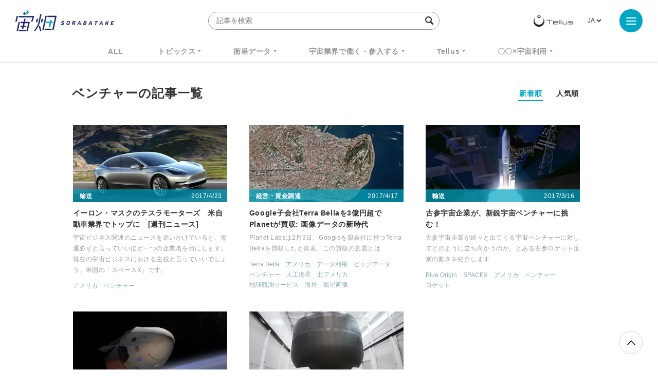

--- FILE ---
content_type: text/html; charset=UTF-8
request_url: https://sorabatake.jp/tag/%E3%83%99%E3%83%B3%E3%83%81%E3%83%A3%E3%83%BC/page/5/
body_size: 10831
content:
<!DOCTYPE html>
<html lang="ja">
<head>
  <!-- Google Tag Manager -->
  <script>(function(w,d,s,l,i){w[l]=w[l]||[];w[l].push({'gtm.start':
  new Date().getTime(),event:'gtm.js'});var f=d.getElementsByTagName(s)[0],
  j=d.createElement(s),dl=l!='dataLayer'?'&l='+l:'';j.async=true;j.src=
  'https://www.googletagmanager.com/gtm.js?id='+i+dl;f.parentNode.insertBefore(j,f);
  })(window,document,'script','dataLayer','GTM-KTH8PRH');</script>
  <!-- End Google Tag Manager -->
  <!-- Global site tag (gtag.js) - Google Analytics -->
  <script async src="https://www.googletagmanager.com/gtag/js?id=UA-92169991-1"></script>
  <script>
	  window.dataLayer = window.dataLayer || [];
	  function gtag(){dataLayer.push(arguments);}
	  gtag('js', new Date());
	  gtag('config', 'UA-92169991-1');
  </script>
  <meta charset="UTF-8">
  <meta name="viewport" content="width=device-width, initial-scale=1, shrink-to-fit=no">
    <!-- META -->


	<meta name="description" content="新しいビジネスを、宇宙で始めよう。「宇宙が分かる」情報サイトへようこそ。">
	<!--Facebook-->
	<meta property="og:title" content="宙畑">
	<meta property="og:description" content="新しいビジネスを、宇宙で始めよう。「宇宙が分かる」情報サイトへようこそ。">
	<meta property="og:url" content="https://sorabatake.jp">
	<meta property="og:image" content="https://sorabatake.jp/wp-content/themes/sorabatake/assets/images/ogp.png">
	<meta property="og:type" content="website">
	<meta property="og:site_name" content="宙畑">
	<!--Twitter-->
	<meta name="twitter:card" content="summary_large_image">
	<meta name="twitter:site" content="@sorabatake">
	<meta name="twitter:title" content="ベンチャー | 宙畑">
	<meta name="twitter:description" content="新しいビジネスを、宇宙で始めよう。「宇宙が分かる」情報サイトへようこそ。">
	<meta name="twitter:image" content="https://sorabatake.jp/wp-content/themes/sorabatake/assets/images/ogp.png">


<!-- favicon -->
<link rel="icon" href="https://sorabatake.jp/wp-content/themes/sorabatake/assets/images/favicon.ico">
  <title>ベンチャー | 宙畑</title>

  <link rel="stylesheet" href="https://sorabatake.jp/wp-content/themes/sorabatake/assets/styles/style.css?20200928" media="all">
<meta name='robots' content='max-image-preview:large' />
	<style>img:is([sizes="auto" i], [sizes^="auto," i]) { contain-intrinsic-size: 3000px 1500px }</style>
	<script type="text/javascript" id="wpp-js" src="https://sorabatake.jp/wp-content/plugins/wordpress-popular-posts/assets/js/wpp.min.js?ver=7.2.0" data-sampling="0" data-sampling-rate="100" data-api-url="https://sorabatake.jp/wp-json/wordpress-popular-posts" data-post-id="0" data-token="90ac4a04b3" data-lang="ja" data-debug="0"></script>
<link rel="alternate" type="application/rss+xml" title="宙畑 &raquo; ベンチャー タグのフィード" href="https://sorabatake.jp/tag/%e3%83%99%e3%83%b3%e3%83%81%e3%83%a3%e3%83%bc/feed/" />
<script type="text/javascript">
/* <![CDATA[ */
window._wpemojiSettings = {"baseUrl":"https:\/\/s.w.org\/images\/core\/emoji\/15.0.3\/72x72\/","ext":".png","svgUrl":"https:\/\/s.w.org\/images\/core\/emoji\/15.0.3\/svg\/","svgExt":".svg","source":{"concatemoji":"https:\/\/sorabatake.jp\/wp-includes\/js\/wp-emoji-release.min.js?ver=6.7.2"}};
/*! This file is auto-generated */
!function(i,n){var o,s,e;function c(e){try{var t={supportTests:e,timestamp:(new Date).valueOf()};sessionStorage.setItem(o,JSON.stringify(t))}catch(e){}}function p(e,t,n){e.clearRect(0,0,e.canvas.width,e.canvas.height),e.fillText(t,0,0);var t=new Uint32Array(e.getImageData(0,0,e.canvas.width,e.canvas.height).data),r=(e.clearRect(0,0,e.canvas.width,e.canvas.height),e.fillText(n,0,0),new Uint32Array(e.getImageData(0,0,e.canvas.width,e.canvas.height).data));return t.every(function(e,t){return e===r[t]})}function u(e,t,n){switch(t){case"flag":return n(e,"\ud83c\udff3\ufe0f\u200d\u26a7\ufe0f","\ud83c\udff3\ufe0f\u200b\u26a7\ufe0f")?!1:!n(e,"\ud83c\uddfa\ud83c\uddf3","\ud83c\uddfa\u200b\ud83c\uddf3")&&!n(e,"\ud83c\udff4\udb40\udc67\udb40\udc62\udb40\udc65\udb40\udc6e\udb40\udc67\udb40\udc7f","\ud83c\udff4\u200b\udb40\udc67\u200b\udb40\udc62\u200b\udb40\udc65\u200b\udb40\udc6e\u200b\udb40\udc67\u200b\udb40\udc7f");case"emoji":return!n(e,"\ud83d\udc26\u200d\u2b1b","\ud83d\udc26\u200b\u2b1b")}return!1}function f(e,t,n){var r="undefined"!=typeof WorkerGlobalScope&&self instanceof WorkerGlobalScope?new OffscreenCanvas(300,150):i.createElement("canvas"),a=r.getContext("2d",{willReadFrequently:!0}),o=(a.textBaseline="top",a.font="600 32px Arial",{});return e.forEach(function(e){o[e]=t(a,e,n)}),o}function t(e){var t=i.createElement("script");t.src=e,t.defer=!0,i.head.appendChild(t)}"undefined"!=typeof Promise&&(o="wpEmojiSettingsSupports",s=["flag","emoji"],n.supports={everything:!0,everythingExceptFlag:!0},e=new Promise(function(e){i.addEventListener("DOMContentLoaded",e,{once:!0})}),new Promise(function(t){var n=function(){try{var e=JSON.parse(sessionStorage.getItem(o));if("object"==typeof e&&"number"==typeof e.timestamp&&(new Date).valueOf()<e.timestamp+604800&&"object"==typeof e.supportTests)return e.supportTests}catch(e){}return null}();if(!n){if("undefined"!=typeof Worker&&"undefined"!=typeof OffscreenCanvas&&"undefined"!=typeof URL&&URL.createObjectURL&&"undefined"!=typeof Blob)try{var e="postMessage("+f.toString()+"("+[JSON.stringify(s),u.toString(),p.toString()].join(",")+"));",r=new Blob([e],{type:"text/javascript"}),a=new Worker(URL.createObjectURL(r),{name:"wpTestEmojiSupports"});return void(a.onmessage=function(e){c(n=e.data),a.terminate(),t(n)})}catch(e){}c(n=f(s,u,p))}t(n)}).then(function(e){for(var t in e)n.supports[t]=e[t],n.supports.everything=n.supports.everything&&n.supports[t],"flag"!==t&&(n.supports.everythingExceptFlag=n.supports.everythingExceptFlag&&n.supports[t]);n.supports.everythingExceptFlag=n.supports.everythingExceptFlag&&!n.supports.flag,n.DOMReady=!1,n.readyCallback=function(){n.DOMReady=!0}}).then(function(){return e}).then(function(){var e;n.supports.everything||(n.readyCallback(),(e=n.source||{}).concatemoji?t(e.concatemoji):e.wpemoji&&e.twemoji&&(t(e.twemoji),t(e.wpemoji)))}))}((window,document),window._wpemojiSettings);
/* ]]> */
</script>
<style id='wp-emoji-styles-inline-css' type='text/css'>

	img.wp-smiley, img.emoji {
		display: inline !important;
		border: none !important;
		box-shadow: none !important;
		height: 1em !important;
		width: 1em !important;
		margin: 0 0.07em !important;
		vertical-align: -0.1em !important;
		background: none !important;
		padding: 0 !important;
	}
</style>
<link rel='stylesheet' id='wp-block-library-css' href='https://sorabatake.jp/wp-includes/css/dist/block-library/style.min.css?ver=6.7.2' type='text/css' media='all' />
<style id='classic-theme-styles-inline-css' type='text/css'>
/*! This file is auto-generated */
.wp-block-button__link{color:#fff;background-color:#32373c;border-radius:9999px;box-shadow:none;text-decoration:none;padding:calc(.667em + 2px) calc(1.333em + 2px);font-size:1.125em}.wp-block-file__button{background:#32373c;color:#fff;text-decoration:none}
</style>
<style id='global-styles-inline-css' type='text/css'>
:root{--wp--preset--aspect-ratio--square: 1;--wp--preset--aspect-ratio--4-3: 4/3;--wp--preset--aspect-ratio--3-4: 3/4;--wp--preset--aspect-ratio--3-2: 3/2;--wp--preset--aspect-ratio--2-3: 2/3;--wp--preset--aspect-ratio--16-9: 16/9;--wp--preset--aspect-ratio--9-16: 9/16;--wp--preset--color--black: #000000;--wp--preset--color--cyan-bluish-gray: #abb8c3;--wp--preset--color--white: #ffffff;--wp--preset--color--pale-pink: #f78da7;--wp--preset--color--vivid-red: #cf2e2e;--wp--preset--color--luminous-vivid-orange: #ff6900;--wp--preset--color--luminous-vivid-amber: #fcb900;--wp--preset--color--light-green-cyan: #7bdcb5;--wp--preset--color--vivid-green-cyan: #00d084;--wp--preset--color--pale-cyan-blue: #8ed1fc;--wp--preset--color--vivid-cyan-blue: #0693e3;--wp--preset--color--vivid-purple: #9b51e0;--wp--preset--gradient--vivid-cyan-blue-to-vivid-purple: linear-gradient(135deg,rgba(6,147,227,1) 0%,rgb(155,81,224) 100%);--wp--preset--gradient--light-green-cyan-to-vivid-green-cyan: linear-gradient(135deg,rgb(122,220,180) 0%,rgb(0,208,130) 100%);--wp--preset--gradient--luminous-vivid-amber-to-luminous-vivid-orange: linear-gradient(135deg,rgba(252,185,0,1) 0%,rgba(255,105,0,1) 100%);--wp--preset--gradient--luminous-vivid-orange-to-vivid-red: linear-gradient(135deg,rgba(255,105,0,1) 0%,rgb(207,46,46) 100%);--wp--preset--gradient--very-light-gray-to-cyan-bluish-gray: linear-gradient(135deg,rgb(238,238,238) 0%,rgb(169,184,195) 100%);--wp--preset--gradient--cool-to-warm-spectrum: linear-gradient(135deg,rgb(74,234,220) 0%,rgb(151,120,209) 20%,rgb(207,42,186) 40%,rgb(238,44,130) 60%,rgb(251,105,98) 80%,rgb(254,248,76) 100%);--wp--preset--gradient--blush-light-purple: linear-gradient(135deg,rgb(255,206,236) 0%,rgb(152,150,240) 100%);--wp--preset--gradient--blush-bordeaux: linear-gradient(135deg,rgb(254,205,165) 0%,rgb(254,45,45) 50%,rgb(107,0,62) 100%);--wp--preset--gradient--luminous-dusk: linear-gradient(135deg,rgb(255,203,112) 0%,rgb(199,81,192) 50%,rgb(65,88,208) 100%);--wp--preset--gradient--pale-ocean: linear-gradient(135deg,rgb(255,245,203) 0%,rgb(182,227,212) 50%,rgb(51,167,181) 100%);--wp--preset--gradient--electric-grass: linear-gradient(135deg,rgb(202,248,128) 0%,rgb(113,206,126) 100%);--wp--preset--gradient--midnight: linear-gradient(135deg,rgb(2,3,129) 0%,rgb(40,116,252) 100%);--wp--preset--font-size--small: 13px;--wp--preset--font-size--medium: 20px;--wp--preset--font-size--large: 36px;--wp--preset--font-size--x-large: 42px;--wp--preset--spacing--20: 0.44rem;--wp--preset--spacing--30: 0.67rem;--wp--preset--spacing--40: 1rem;--wp--preset--spacing--50: 1.5rem;--wp--preset--spacing--60: 2.25rem;--wp--preset--spacing--70: 3.38rem;--wp--preset--spacing--80: 5.06rem;--wp--preset--shadow--natural: 6px 6px 9px rgba(0, 0, 0, 0.2);--wp--preset--shadow--deep: 12px 12px 50px rgba(0, 0, 0, 0.4);--wp--preset--shadow--sharp: 6px 6px 0px rgba(0, 0, 0, 0.2);--wp--preset--shadow--outlined: 6px 6px 0px -3px rgba(255, 255, 255, 1), 6px 6px rgba(0, 0, 0, 1);--wp--preset--shadow--crisp: 6px 6px 0px rgba(0, 0, 0, 1);}:where(.is-layout-flex){gap: 0.5em;}:where(.is-layout-grid){gap: 0.5em;}body .is-layout-flex{display: flex;}.is-layout-flex{flex-wrap: wrap;align-items: center;}.is-layout-flex > :is(*, div){margin: 0;}body .is-layout-grid{display: grid;}.is-layout-grid > :is(*, div){margin: 0;}:where(.wp-block-columns.is-layout-flex){gap: 2em;}:where(.wp-block-columns.is-layout-grid){gap: 2em;}:where(.wp-block-post-template.is-layout-flex){gap: 1.25em;}:where(.wp-block-post-template.is-layout-grid){gap: 1.25em;}.has-black-color{color: var(--wp--preset--color--black) !important;}.has-cyan-bluish-gray-color{color: var(--wp--preset--color--cyan-bluish-gray) !important;}.has-white-color{color: var(--wp--preset--color--white) !important;}.has-pale-pink-color{color: var(--wp--preset--color--pale-pink) !important;}.has-vivid-red-color{color: var(--wp--preset--color--vivid-red) !important;}.has-luminous-vivid-orange-color{color: var(--wp--preset--color--luminous-vivid-orange) !important;}.has-luminous-vivid-amber-color{color: var(--wp--preset--color--luminous-vivid-amber) !important;}.has-light-green-cyan-color{color: var(--wp--preset--color--light-green-cyan) !important;}.has-vivid-green-cyan-color{color: var(--wp--preset--color--vivid-green-cyan) !important;}.has-pale-cyan-blue-color{color: var(--wp--preset--color--pale-cyan-blue) !important;}.has-vivid-cyan-blue-color{color: var(--wp--preset--color--vivid-cyan-blue) !important;}.has-vivid-purple-color{color: var(--wp--preset--color--vivid-purple) !important;}.has-black-background-color{background-color: var(--wp--preset--color--black) !important;}.has-cyan-bluish-gray-background-color{background-color: var(--wp--preset--color--cyan-bluish-gray) !important;}.has-white-background-color{background-color: var(--wp--preset--color--white) !important;}.has-pale-pink-background-color{background-color: var(--wp--preset--color--pale-pink) !important;}.has-vivid-red-background-color{background-color: var(--wp--preset--color--vivid-red) !important;}.has-luminous-vivid-orange-background-color{background-color: var(--wp--preset--color--luminous-vivid-orange) !important;}.has-luminous-vivid-amber-background-color{background-color: var(--wp--preset--color--luminous-vivid-amber) !important;}.has-light-green-cyan-background-color{background-color: var(--wp--preset--color--light-green-cyan) !important;}.has-vivid-green-cyan-background-color{background-color: var(--wp--preset--color--vivid-green-cyan) !important;}.has-pale-cyan-blue-background-color{background-color: var(--wp--preset--color--pale-cyan-blue) !important;}.has-vivid-cyan-blue-background-color{background-color: var(--wp--preset--color--vivid-cyan-blue) !important;}.has-vivid-purple-background-color{background-color: var(--wp--preset--color--vivid-purple) !important;}.has-black-border-color{border-color: var(--wp--preset--color--black) !important;}.has-cyan-bluish-gray-border-color{border-color: var(--wp--preset--color--cyan-bluish-gray) !important;}.has-white-border-color{border-color: var(--wp--preset--color--white) !important;}.has-pale-pink-border-color{border-color: var(--wp--preset--color--pale-pink) !important;}.has-vivid-red-border-color{border-color: var(--wp--preset--color--vivid-red) !important;}.has-luminous-vivid-orange-border-color{border-color: var(--wp--preset--color--luminous-vivid-orange) !important;}.has-luminous-vivid-amber-border-color{border-color: var(--wp--preset--color--luminous-vivid-amber) !important;}.has-light-green-cyan-border-color{border-color: var(--wp--preset--color--light-green-cyan) !important;}.has-vivid-green-cyan-border-color{border-color: var(--wp--preset--color--vivid-green-cyan) !important;}.has-pale-cyan-blue-border-color{border-color: var(--wp--preset--color--pale-cyan-blue) !important;}.has-vivid-cyan-blue-border-color{border-color: var(--wp--preset--color--vivid-cyan-blue) !important;}.has-vivid-purple-border-color{border-color: var(--wp--preset--color--vivid-purple) !important;}.has-vivid-cyan-blue-to-vivid-purple-gradient-background{background: var(--wp--preset--gradient--vivid-cyan-blue-to-vivid-purple) !important;}.has-light-green-cyan-to-vivid-green-cyan-gradient-background{background: var(--wp--preset--gradient--light-green-cyan-to-vivid-green-cyan) !important;}.has-luminous-vivid-amber-to-luminous-vivid-orange-gradient-background{background: var(--wp--preset--gradient--luminous-vivid-amber-to-luminous-vivid-orange) !important;}.has-luminous-vivid-orange-to-vivid-red-gradient-background{background: var(--wp--preset--gradient--luminous-vivid-orange-to-vivid-red) !important;}.has-very-light-gray-to-cyan-bluish-gray-gradient-background{background: var(--wp--preset--gradient--very-light-gray-to-cyan-bluish-gray) !important;}.has-cool-to-warm-spectrum-gradient-background{background: var(--wp--preset--gradient--cool-to-warm-spectrum) !important;}.has-blush-light-purple-gradient-background{background: var(--wp--preset--gradient--blush-light-purple) !important;}.has-blush-bordeaux-gradient-background{background: var(--wp--preset--gradient--blush-bordeaux) !important;}.has-luminous-dusk-gradient-background{background: var(--wp--preset--gradient--luminous-dusk) !important;}.has-pale-ocean-gradient-background{background: var(--wp--preset--gradient--pale-ocean) !important;}.has-electric-grass-gradient-background{background: var(--wp--preset--gradient--electric-grass) !important;}.has-midnight-gradient-background{background: var(--wp--preset--gradient--midnight) !important;}.has-small-font-size{font-size: var(--wp--preset--font-size--small) !important;}.has-medium-font-size{font-size: var(--wp--preset--font-size--medium) !important;}.has-large-font-size{font-size: var(--wp--preset--font-size--large) !important;}.has-x-large-font-size{font-size: var(--wp--preset--font-size--x-large) !important;}
:where(.wp-block-post-template.is-layout-flex){gap: 1.25em;}:where(.wp-block-post-template.is-layout-grid){gap: 1.25em;}
:where(.wp-block-columns.is-layout-flex){gap: 2em;}:where(.wp-block-columns.is-layout-grid){gap: 2em;}
:root :where(.wp-block-pullquote){font-size: 1.5em;line-height: 1.6;}
</style>
<link rel='stylesheet' id='contact-form-7-css' href='https://sorabatake.jp/wp-content/plugins/contact-form-7/includes/css/styles.css?ver=6.0.5' type='text/css' media='all' />
<link rel='stylesheet' id='twenty20-css' href='https://sorabatake.jp/wp-content/plugins/twenty20/assets/css/twenty20.css?ver=2.0.4' type='text/css' media='all' />
<link rel='stylesheet' id='wordpress-popular-posts-css-css' href='https://sorabatake.jp/wp-content/plugins/wordpress-popular-posts/assets/css/wpp.css?ver=7.2.0' type='text/css' media='all' />
<script type="text/javascript" src="https://sorabatake.jp/wp-includes/js/jquery/jquery.min.js?ver=3.7.1" id="jquery-core-js"></script>
<script type="text/javascript" src="https://sorabatake.jp/wp-includes/js/jquery/jquery-migrate.min.js?ver=3.4.1" id="jquery-migrate-js"></script>
<link rel="https://api.w.org/" href="https://sorabatake.jp/wp-json/" /><link rel="alternate" title="JSON" type="application/json" href="https://sorabatake.jp/wp-json/wp/v2/tags/142" /><link rel="EditURI" type="application/rsd+xml" title="RSD" href="https://sorabatake.jp/xmlrpc.php?rsd" />
<meta name="generator" content="WordPress 6.7.2" />
            <style id="wpp-loading-animation-styles">@-webkit-keyframes bgslide{from{background-position-x:0}to{background-position-x:-200%}}@keyframes bgslide{from{background-position-x:0}to{background-position-x:-200%}}.wpp-widget-block-placeholder,.wpp-shortcode-placeholder{margin:0 auto;width:60px;height:3px;background:#dd3737;background:linear-gradient(90deg,#dd3737 0%,#571313 10%,#dd3737 100%);background-size:200% auto;border-radius:3px;-webkit-animation:bgslide 1s infinite linear;animation:bgslide 1s infinite linear}</style>
            </head>
<body class="archive paged tag tag-142 paged-5 tag-paged-5" id="top">
<!-- Google Tag Manager (noscript) -->
<noscript><iframe src="https://www.googletagmanager.com/ns.html?id=GTM-KTH8PRH"
height="0" width="0" style="display:none;visibility:hidden"></iframe></noscript>
<!-- End Google Tag Manager (noscript) -->
<div id="fb-root"></div>
<script>(function(d, s, id) {
		var js, fjs = d.getElementsByTagName(s)[0];
		if (d.getElementById(id)) return;
		js = d.createElement(s); js.id = id;
		js.src = "https://connect.facebook.net/en_US/sdk.js#xfbml=1&version=v3.0";
		fjs.parentNode.insertBefore(js, fjs);
	}(document, 'script', 'facebook-jssdk'));</script>
<div class="BodyWrap">
  <header class="Header">
    <div class="Header_wrap">
      <h1 class="Header_siteid">
                  <a href="/">
                    <img src="https://sorabatake.jp/wp-content/themes/sorabatake/assets/images/logo-sorabatake.png" alt="宙畑 Sorabatake">
        </a>
      </h1>
      <div class="Header_search -pc">
        <form method="get" action="https://sorabatake.jp/">
          <input name="s" type="text" placeholder="記事を検索" class="SearchInput" autocomplete="off" value="">
          <input type="hidden" name="meta_search" value="1">
          <i class="icon-search"></i>
        </form>
        
                            <div class="Header_tag">
            <h2>人気ワードで検索</h2>
            <ul class="TagList -header">
                              <li><a href="https://sorabatake.jp/tag/%e9%80%b1%e5%88%8a%e5%ae%87%e5%ae%99%e3%83%8b%e3%83%a5%e3%83%bc%e3%82%b9/">週刊宇宙ニュース</a></li>
                              <li><a href="https://sorabatake.jp/tag/tellus/">TELLUS</a></li>
                              <li><a href="https://sorabatake.jp/tag/%e8%a1%9b%e6%98%9f%e3%83%87%e3%83%bc%e3%82%bf/">衛星データ</a></li>
                              <li><a href="https://sorabatake.jp/tag/why-space/">Why Space</a></li>
                          </ul><!-- //.TagList -->
          </div><!-- //.Header_tag -->
          
              </div>

      <div class="Header_rightBox">
        <div class="Header_logo">
          <a href="https://www.tellusxdp.com/?sorabtake_top" target="_blank"><img src="https://sorabatake.jp/wp-content/themes/sorabatake/assets/images/logo-tellus.png" alt="Tellus"></a>
        </div>
                <div class="Header_lang">
          <div><label class="screen-reader-text" for="lang_choice_polylang-2">言語を選択</label><select name="lang_choice_polylang-2" id="lang_choice_polylang-2" class="pll-switcher-select">
	<option value="https://sorabatake.jp/tag/%e3%83%99%e3%83%b3%e3%83%81%e3%83%a3%e3%83%bc/" lang="ja" selected='selected'>JA</option>

</select>
<script type="text/javascript">
					document.getElementById( "lang_choice_polylang-2" ).addEventListener( "change", function ( event ) { location.href = event.currentTarget.value; } )
				</script></div>        </div>
              </div>
    </div>

    <div class="Header_nav">
      
            
              <ul class="new"><li><a href="/all/">ALL</a></li><li class="Header_nav_sub"><a href="https://sorabatake.jp/topics/">トピックス</a><ul><li><a href="https://sorabatake.jp/topics/space-policy/">宇宙政策</a></li><li><a href="https://sorabatake.jp/topics/funding/">経営・資金調達</a></li><li><a href="https://sorabatake.jp/topics/transport/">輸送</a></li><li><a href="https://sorabatake.jp/topics/satellites/">衛星</a></li><li><a href="https://sorabatake.jp/topics/space-exploration/">探査</a></li><li><a href="https://sorabatake.jp/topics/satellite-solutions/">衛星ソリューション</a></li><li><a href="https://sorabatake.jp/topics/on-orbit-services/">軌道上サービス</a></li><li><a href="https://sorabatake.jp/topics/spaceflight/">宇宙旅行・有人飛行</a></li><li><a href="https://sorabatake.jp/topics/groundstation/">地上局</a></li></ul></li><li class="Header_nav_sub"><a href="https://sorabatake.jp/satellite/">衛星データ</a><ul><li><a href="https://sorabatake.jp/satellite/introduction/">衛星データ入門・基礎</a></li><li><a href="https://sorabatake.jp/satellite/notebooks/">解析・実践・論文紹介</a></li><li><a href="https://sorabatake.jp/satellite/case-studies/">ビジネス事例</a></li></ul></li><li class="Header_nav_sub"><a href="https://sorabatake.jp/break-into/">宇宙業界で働く・参入する</a><ul><li><a href="https://sorabatake.jp/break-into/space-introduction/">宇宙ビジネス入門・基礎</a></li><li><a href="https://sorabatake.jp/break-into/space-interview/">企業人インタビュー</a></li></ul></li><li class="Header_nav_sub"><a href="https://sorabatake.jp/tellus/">Tellus</a><ul><li><a href="https://sorabatake.jp/tellus/new-release/">アップデート</a></li><li><a href="https://sorabatake.jp/tellus/how-to-use/">Tellusを使う</a></li><li><a href="https://sorabatake.jp/tellus/user-interview/">ユーザーインタビュー</a></li></ul></li><li class="Header_nav_sub"><a href="https://sorabatake.jp/utilizing-space/">〇〇×宇宙利用</a><ul><li><a href="https://sorabatake.jp/utilizing-space/agriculture/">農林水産業</a></li><li><a href="https://sorabatake.jp/utilizing-space/infrastructure/">行政・インフラ</a></li><li><a href="https://sorabatake.jp/utilizing-space/energy/">物流・エネルギー</a></li><li><a href="https://sorabatake.jp/utilizing-space/sustainability/">環境・持続可能性</a></li><li><a href="https://sorabatake.jp/utilizing-space/finance/">金融・保険</a></li><li><a href="https://sorabatake.jp/utilizing-space/disaster-prevention/">防災・減災</a></li><li><a href="https://sorabatake.jp/utilizing-space/consumer-oriented/">toCビジネス</a></li><li><a href="https://sorabatake.jp/utilizing-space/entertainment/">スポーツ・エンタメ</a></li><li><a href="https://sorabatake.jp/utilizing-space/security/">安全保障</a></li></ul></li></ul>    </div>

    <div class="MenuArea" aria-expanded="false">
      <button class="MenuArea_btn MenuBtn" aria-pressed="false">
        <i class="MenuBtn_trigger"><span></span><span></span><span></span></i>
      </button>

      <div class="MenuArea_menu" aria-hidden="true">

        <div class="Header_search -sp">
          <form method="get" action="https://sorabatake.jp/">
            <input name="s" type="text" placeholder="記事を検索" class="SearchInput" autocomplete="off">
            <input type="hidden" name="meta_search" value="1">
            <i class="icon-search"></i>
          </form>
                      <div class="Header_tag">
                              <h2>人気ワードで検索</h2>
                            <ul class="TagList -header">
                                  <li><a href="https://sorabatake.jp/tag/%e9%80%b1%e5%88%8a%e5%ae%87%e5%ae%99%e3%83%8b%e3%83%a5%e3%83%bc%e3%82%b9/">週刊宇宙ニュース</a></li>
                                  <li><a href="https://sorabatake.jp/tag/tellus/">TELLUS</a></li>
                                  <li><a href="https://sorabatake.jp/tag/%e8%a1%9b%e6%98%9f%e3%83%87%e3%83%bc%e3%82%bf/">衛星データ</a></li>
                                  <li><a href="https://sorabatake.jp/tag/why-space/">Why Space</a></li>
                                  <li><a href="https://sorabatake.jp/tag/monthlysatdatanews/">MonthlySatDataNews</a></li>
                                  <li><a href="https://sorabatake.jp/tag/%e3%83%99%e3%83%b3%e3%83%81%e3%83%a3%e3%83%bc/">ベンチャー</a></li>
                                  <li><a href="https://sorabatake.jp/tag/%e8%a1%9b%e6%98%9f%e7%94%bb%e5%83%8f/">衛星画像</a></li>
                                  <li><a href="https://sorabatake.jp/tag/%e3%83%87%e3%83%bc%e3%82%bf%e5%88%a9%e7%94%a8/">データ利用</a></li>
                                  <li><a href="https://sorabatake.jp/tag/%e6%a9%9f%e6%a2%b0%e5%ad%a6%e7%bf%92/">機械学習</a></li>
                                  <li><a href="https://sorabatake.jp/tag/iss/">ISS</a></li>
                                  <li><a href="https://sorabatake.jp/tag/sar/">SAR</a></li>
                                  <li><a href="https://sorabatake.jp/tag/synspective/">SYNSPECTIVE</a></li>
                                  <li><a href="https://sorabatake.jp/tag/%e3%83%ad%e3%82%b1%e3%83%83%e3%83%88/">ロケット</a></li>
                                  <li><a href="https://sorabatake.jp/tag/%e5%ae%87%e5%ae%99%e6%88%a6%e7%95%a5%e5%9f%ba%e9%87%91/">宇宙戦略基金</a></li>
                                  <li><a href="https://sorabatake.jp/tag/%e5%ae%87%e5%ae%99%e6%94%bf%e7%ad%96/">宇宙政策</a></li>
                                  <li><a href="https://sorabatake.jp/tag/%e3%82%a4%e3%83%b3%e3%82%bf%e3%83%bc%e3%82%b9%e3%83%86%e3%83%a9%e3%83%86%e3%82%af%e3%83%8e%e3%83%ad%e3%82%b8%e3%82%ba/">インターステラテクノロジズ</a></li>
                              </ul><!-- //.TagList -->
            </div><!-- //.Header_tag -->
                  </div>

        <div class="GlobalNav -menu">
                  <ul class="GlobalNav_main"><li><a href="/all/">ALL</a></li><li><a href="https://sorabatake.jp/topics/">トピックス</a><ul><li><a href="https://sorabatake.jp/topics/space-policy/">宇宙政策</a></li><li><a href="https://sorabatake.jp/topics/funding/">経営・資金調達</a></li><li><a href="https://sorabatake.jp/topics/transport/">輸送</a></li><li><a href="https://sorabatake.jp/topics/satellites/">衛星</a></li><li><a href="https://sorabatake.jp/topics/space-exploration/">探査</a></li><li><a href="https://sorabatake.jp/topics/satellite-solutions/">衛星ソリューション</a></li><li><a href="https://sorabatake.jp/topics/on-orbit-services/">軌道上サービス</a></li><li><a href="https://sorabatake.jp/topics/spaceflight/">宇宙旅行・有人飛行</a></li><li><a href="https://sorabatake.jp/topics/groundstation/">地上局</a></li></ul></li><li><a href="https://sorabatake.jp/satellite/">衛星データ</a><ul><li><a href="https://sorabatake.jp/satellite/introduction/">衛星データ入門・基礎</a></li><li><a href="https://sorabatake.jp/satellite/notebooks/">解析・実践・論文紹介</a></li><li><a href="https://sorabatake.jp/satellite/case-studies/">ビジネス事例</a></li></ul></li><li><a href="https://sorabatake.jp/break-into/">宇宙業界で働く・参入する</a><ul><li><a href="https://sorabatake.jp/break-into/space-introduction/">宇宙ビジネス入門・基礎</a></li><li><a href="https://sorabatake.jp/break-into/space-interview/">企業人インタビュー</a></li></ul></li><li><a href="https://sorabatake.jp/tellus/">Tellus</a><ul><li><a href="https://sorabatake.jp/tellus/new-release/">アップデート</a></li><li><a href="https://sorabatake.jp/tellus/how-to-use/">Tellusを使う</a></li><li><a href="https://sorabatake.jp/tellus/user-interview/">ユーザーインタビュー</a></li></ul></li><li><a href="https://sorabatake.jp/utilizing-space/">〇〇×宇宙利用</a><ul><li><a href="https://sorabatake.jp/utilizing-space/agriculture/">農林水産業</a></li><li><a href="https://sorabatake.jp/utilizing-space/infrastructure/">行政・インフラ</a></li><li><a href="https://sorabatake.jp/utilizing-space/energy/">物流・エネルギー</a></li><li><a href="https://sorabatake.jp/utilizing-space/sustainability/">環境・持続可能性</a></li><li><a href="https://sorabatake.jp/utilizing-space/finance/">金融・保険</a></li><li><a href="https://sorabatake.jp/utilizing-space/disaster-prevention/">防災・減災</a></li><li><a href="https://sorabatake.jp/utilizing-space/consumer-oriented/">toCビジネス</a></li><li><a href="https://sorabatake.jp/utilizing-space/entertainment/">スポーツ・エンタメ</a></li><li><a href="https://sorabatake.jp/utilizing-space/security/">安全保障</a></li></ul></li></ul>
          <ul class="GlobalNav_sub">
                        <li><a href="/">Top</a></li>
            <li><a href="/about/">About</a></li>
            <li><a href="/contact/">Contact</a></li>
                      </ul><!-- //.GlobalNav_sub -->

          <div class="SnsList -menu GlobalNav_sns">
            <ul>
              <li class="Icon -fb">
                <a href="https://www.facebook.com/sorabatake.telstar/" target="_blank"><i class="icon-facebook"></i></a>
              </li>

              <li class="Icon -tw">
                <a href="https://twitter.com/sorabatake" target="_blank"><i class="icon-twitter"></i></a>
              </li>

              <li class="Icon -rss">
                <a href="https://sorabatake.jp/feed/" target="_blank"><i class="icon-rss"></i></a>
              </li>
            </ul>
          </div><!-- //.SnsList -->
        </div>
      </div>
    </div><!-- //.MenuArea -->
    <div class="BodyWrap_cover" style="display: none"></div>
  </header>

  <main class="Container" id="#top"><div class="Archives">
    <div class="Archives_header">
                    <h2 class="Archives_heading">ベンチャーの記事一覧</h2>
            <ul class="Archives_sort">
        <li><a href="/tag/%e3%83%99%e3%83%b3%e3%83%81%e3%83%a3%e3%83%bc/" class="-current">新着順</a></li>
        <li><a href="/tag/%e3%83%99%e3%83%b3%e3%83%81%e3%83%a3%e3%83%bc/?popular_sort=1" >人気順</a></li>
      </ul>
    </div>
              <div class="CardList">
                  <section class="Card -entry">
	<a href="https://sorabatake.jp/1435/">
		<div class="Card_thumb" style="background-image: url('https://sorabatake.jp/wp-content/uploads/2018/12/bn_20170422_image-500x300.jpg')"></div>
		<div class="Card_data">
			<b><i class="icon-"></i>輸送</b>
			<time>2017/4/23</time>
		</div>
		<div class="Card_text">
			<h2>イーロン・マスクのテスラモーターズ　米自動車業界でトップに　[週刊ニュース]</h2>
			<p>宇宙ビジネス関連のニュースを追いかけていると、毎週必ずと言っていいほど一つの企業名を目にします。現在の宇宙ビジネスにおける主役と言っていいでしょう、米国の「スペースX」です。</p>
		</div>
	</a>

	<ul class="TagList -card">
    <li><a href="https://sorabatake.jp/tag/%e3%82%a2%e3%83%a1%e3%83%aa%e3%82%ab/">アメリカ</a></li><li><a href="https://sorabatake.jp/tag/%e3%83%99%e3%83%b3%e3%83%81%e3%83%a3%e3%83%bc/">ベンチャー</a></li>	</ul><!-- //.TagList -->

</section><!-- //.Card -->
                  <section class="Card -entry">
	<a href="https://sorabatake.jp/1331/">
		<div class="Card_thumb" style="background-image: url('https://sorabatake.jp/wp-content/uploads/2018/12/1-290-399x300.png')"></div>
		<div class="Card_data">
			<b><i class="icon-"></i>経営・資金調達</b>
			<time>2017/4/17</time>
		</div>
		<div class="Card_text">
			<h2>Google子会社Terra Bellaを3億円超でPlanetが買収: 画像データの新時代</h2>
			<p>Planet Labsは2月3日、Googleを親会社に持つTerra Bellaを買収したと発表。この買収の意図とは</p>
		</div>
	</a>

	<ul class="TagList -card">
    <li><a href="https://sorabatake.jp/tag/terra-bella/">Terra Bella</a></li><li><a href="https://sorabatake.jp/tag/%e3%82%a2%e3%83%a1%e3%83%aa%e3%82%ab/">アメリカ</a></li><li><a href="https://sorabatake.jp/tag/%e3%83%87%e3%83%bc%e3%82%bf%e5%88%a9%e7%94%a8/">データ利用</a></li><li><a href="https://sorabatake.jp/tag/%e3%83%93%e3%83%83%e3%82%b0%e3%83%87%e3%83%bc%e3%82%bf/">ビッグデータ</a></li><li><a href="https://sorabatake.jp/tag/%e3%83%99%e3%83%b3%e3%83%81%e3%83%a3%e3%83%bc/">ベンチャー</a></li><li><a href="https://sorabatake.jp/tag/%e4%ba%ba%e5%b7%a5%e8%a1%9b%e6%98%9f/">人工衛星</a></li><li><a href="https://sorabatake.jp/tag/%e5%8c%97%e3%82%a2%e3%83%a1%e3%83%aa%e3%82%ab/">北アメリカ</a></li><li><a href="https://sorabatake.jp/tag/%e5%9c%b0%e7%90%83%e8%a6%b3%e6%b8%ac%e3%82%b5%e3%83%bc%e3%83%93%e3%82%b9/">地球観測サービス</a></li><li><a href="https://sorabatake.jp/tag/%e6%b5%b7%e5%a4%96/">海外</a></li><li><a href="https://sorabatake.jp/tag/%e8%a1%9b%e6%98%9f%e7%94%bb%e5%83%8f/">衛星画像</a></li>	</ul><!-- //.TagList -->

</section><!-- //.Card -->
                  <section class="Card -entry">
	<a href="https://sorabatake.jp/1509/">
		<div class="Card_thumb" style="background-image: url('https://sorabatake.jp/wp-content/uploads/2018/12/gn_20170316_image-544x300.jpg')"></div>
		<div class="Card_data">
			<b><i class="icon-"></i>輸送</b>
			<time>2017/3/16</time>
		</div>
		<div class="Card_text">
			<h2>古参宇宙企業が、新鋭宇宙ベンチャーに挑む！</h2>
			<p>古参宇宙企業が続々と出てくる宇宙ベンチャーに対してどのように立ち向かうのか。とある古参ロケット企業の動きを紹介します</p>
		</div>
	</a>

	<ul class="TagList -card">
    <li><a href="https://sorabatake.jp/tag/blue-origin/">Blue Origin</a></li><li><a href="https://sorabatake.jp/tag/spacex/">SPACEX</a></li><li><a href="https://sorabatake.jp/tag/%e3%82%a2%e3%83%a1%e3%83%aa%e3%82%ab/">アメリカ</a></li><li><a href="https://sorabatake.jp/tag/%e3%83%99%e3%83%b3%e3%83%81%e3%83%a3%e3%83%bc/">ベンチャー</a></li><li><a href="https://sorabatake.jp/tag/%e3%83%ad%e3%82%b1%e3%83%83%e3%83%88/">ロケット</a></li>	</ul><!-- //.TagList -->

</section><!-- //.Card -->
                  <section class="Card -entry">
	<a href="https://sorabatake.jp/1026/">
		<div class="Card_thumb" style="background-image: url('https://sorabatake.jp/wp-content/uploads/2018/12/bn_20170308_image-534x300.jpg')"></div>
		<div class="Card_data">
			<b><i class="icon-"></i>輸送</b>
			<time>2017/3/8</time>
		</div>
		<div class="Card_text">
			<h2>週刊宇宙ビジネスニュース2017.02.27-03.05</h2>
			<p>一週間に起きた国内外の宇宙ビジネスニュースを厳選してお届けする連載「週刊宇宙ビジネスニュース」は毎週月曜日更新！</p>
		</div>
	</a>

	<ul class="TagList -card">
    <li><a href="https://sorabatake.jp/tag/blue-origin/">Blue Origin</a></li><li><a href="https://sorabatake.jp/tag/spacex/">SPACEX</a></li><li><a href="https://sorabatake.jp/tag/%e3%82%a2%e3%83%a1%e3%83%aa%e3%82%ab/">アメリカ</a></li><li><a href="https://sorabatake.jp/tag/%e3%83%99%e3%83%b3%e3%83%81%e3%83%a3%e3%83%bc/">ベンチャー</a></li><li><a href="https://sorabatake.jp/tag/%e3%83%ad%e3%82%b1%e3%83%83%e3%83%88/">ロケット</a></li><li><a href="https://sorabatake.jp/tag/%e5%8c%97%e3%82%a2%e3%83%a1%e3%83%aa%e3%82%ab/">北アメリカ</a></li>	</ul><!-- //.TagList -->

</section><!-- //.Card -->
                  <section class="Card -entry">
	<a href="https://sorabatake.jp/1473/">
		<div class="Card_thumb" style="background-image: url('https://sorabatake.jp/wp-content/uploads/2018/12/gn_20161026_image-544x300.jpg')"></div>
		<div class="Card_data">
			<b><i class="icon-"></i>探査</b>
			<time>2017/3/6</time>
		</div>
		<div class="Card_text">
			<h2>SpaceX：火星移住に向けての計画に関して情報解禁</h2>
			<p>10月23日、SpaceX CEOのElon Musk氏が、現在開発中であるITS*1（以下、宇宙飛行システム）についての詳細をRedditのディスカッションサイトで公表しました。その内容とは。</p>
		</div>
	</a>

	<ul class="TagList -card">
    <li><a href="https://sorabatake.jp/tag/spacex/">SPACEX</a></li><li><a href="https://sorabatake.jp/tag/%e3%82%a2%e3%83%a1%e3%83%aa%e3%82%ab/">アメリカ</a></li><li><a href="https://sorabatake.jp/tag/%e3%83%99%e3%83%b3%e3%83%81%e3%83%a3%e3%83%bc/">ベンチャー</a></li><li><a href="https://sorabatake.jp/tag/%e5%8c%97%e3%82%a2%e3%83%a1%e3%83%aa%e3%82%ab/">北アメリカ</a></li><li><a href="https://sorabatake.jp/tag/%e6%b5%b7%e5%a4%96/">海外</a></li><li><a href="https://sorabatake.jp/tag/%e8%a3%bd%e9%80%a0/">製造</a></li><li><a href="https://sorabatake.jp/tag/%e9%96%8b%e7%99%ba/">開発</a></li>	</ul><!-- //.TagList -->

</section><!-- //.Card -->
              </div>
          <div class='wp-pagenavi' role='navigation'>
<a class="previouspostslink" rel="prev" aria-label="前のページ" href="https://sorabatake.jp/tag/%E3%83%99%E3%83%B3%E3%83%81%E3%83%A3%E3%83%BC/page/4/">&lt;</a><a class="page smaller" title="ページ 1" href="https://sorabatake.jp/tag/%E3%83%99%E3%83%B3%E3%83%81%E3%83%A3%E3%83%BC/">1</a><a class="page smaller" title="ページ 2" href="https://sorabatake.jp/tag/%E3%83%99%E3%83%B3%E3%83%81%E3%83%A3%E3%83%BC/page/2/">2</a><a class="page smaller" title="ページ 3" href="https://sorabatake.jp/tag/%E3%83%99%E3%83%B3%E3%83%81%E3%83%A3%E3%83%BC/page/3/">3</a><a class="page smaller" title="ページ 4" href="https://sorabatake.jp/tag/%E3%83%99%E3%83%B3%E3%83%81%E3%83%A3%E3%83%BC/page/4/">4</a><span aria-current='page' class='current'>5</span>
</div></div>
</main><!-- //.Container -->

<footer class="Footer">
  <div class="SnsList -footer">
    <ul>
      <li class="Icon -fb">
        <a href="https://www.facebook.com/sorabatake.telstar/" target="_blank">
          <svg class="ico-svg">
            <use xlink:href="https://sorabatake.jp/wp-content/themes/sorabatake/assets/images/symbol-defs.svg#icon-facebook"/>
          </svg>
        </a>
      </li>
      <li class="Icon -tw">
        <a href="https://twitter.com/sorabatake" target="_blank">
          <svg class="ico-svg">
            <use xlink:href="https://sorabatake.jp/wp-content/themes/sorabatake/assets/images/symbol-defs.svg#icon-x"/>
          </svg>
        </a>
      </li>
      <li class="Icon -rss">
        <a href="https://sorabatake.jp/feed/" target="_blank">
          <svg class="ico-svg">
            <use xlink:href="https://sorabatake.jp/wp-content/themes/sorabatake/assets/images/symbol-defs.svg#icon-rss"/>
          </svg>
        </a>
      </li>
    </ul>
  </div><!-- //.SnsList -->

                <section class="TagList -footer">
        <h3>人気ワード</h3>
        <ul>
                      <li><a href="https://sorabatake.jp/tag/%e9%80%b1%e5%88%8a%e5%ae%87%e5%ae%99%e3%83%8b%e3%83%a5%e3%83%bc%e3%82%b9/">週刊宇宙ニュース</a></li>
                      <li><a href="https://sorabatake.jp/tag/tellus/">TELLUS</a></li>
                      <li><a href="https://sorabatake.jp/tag/%e8%a1%9b%e6%98%9f%e3%83%87%e3%83%bc%e3%82%bf/">衛星データ</a></li>
                      <li><a href="https://sorabatake.jp/tag/why-space/">Why Space</a></li>
                      <li><a href="https://sorabatake.jp/tag/monthlysatdatanews/">MonthlySatDataNews</a></li>
                      <li><a href="https://sorabatake.jp/tag/%e3%83%99%e3%83%b3%e3%83%81%e3%83%a3%e3%83%bc/">ベンチャー</a></li>
                      <li><a href="https://sorabatake.jp/tag/%e8%a1%9b%e6%98%9f%e7%94%bb%e5%83%8f/">衛星画像</a></li>
                      <li><a href="https://sorabatake.jp/tag/%e3%83%87%e3%83%bc%e3%82%bf%e5%88%a9%e7%94%a8/">データ利用</a></li>
                      <li><a href="https://sorabatake.jp/tag/%e6%a9%9f%e6%a2%b0%e5%ad%a6%e7%bf%92/">機械学習</a></li>
                      <li><a href="https://sorabatake.jp/tag/iss/">ISS</a></li>
                      <li><a href="https://sorabatake.jp/tag/sar/">SAR</a></li>
                      <li><a href="https://sorabatake.jp/tag/synspective/">SYNSPECTIVE</a></li>
                      <li><a href="https://sorabatake.jp/tag/%e3%83%ad%e3%82%b1%e3%83%83%e3%83%88/">ロケット</a></li>
                      <li><a href="https://sorabatake.jp/tag/%e5%ae%87%e5%ae%99%e6%88%a6%e7%95%a5%e5%9f%ba%e9%87%91/">宇宙戦略基金</a></li>
                      <li><a href="https://sorabatake.jp/tag/%e5%ae%87%e5%ae%99%e6%94%bf%e7%ad%96/">宇宙政策</a></li>
                      <li><a href="https://sorabatake.jp/tag/%e3%82%a4%e3%83%b3%e3%82%bf%e3%83%bc%e3%82%b9%e3%83%86%e3%83%a9%e3%83%86%e3%82%af%e3%83%8e%e3%83%ad%e3%82%b8%e3%82%ba/">インターステラテクノロジズ</a></li>
                  </ul>
      </section><!-- //.TagList -->
              <div class="Footerlogo">
          <ul>
            
                            <li class="Footerlogo_tellus"><a href="https://www.tellusxdp.com/ja?sorabatake_bottom"><img src="https://sorabatake.jp/wp-content/uploads/2018/12/logo-tellus-600x185.png" alt=""></a></li>
                      </ul>
        </div>
      
      <div class="Footer_copy">
                  <p><a href=""></a></p>
                <p>
        <a href="/terms/">利用規約</a> | <a href="https://www.tellusxdp.com/ja/privacy.html" target="_blank">個人情報の取扱いについて</a> | <a href="https://www.tellusxdp.com/ja/access.html" target="_blank">利用者情報の外部送信について</a></p>
		</p>
        <small>Copyright Tellus Inc. All rights reserved</small>
      </div>
    
  
  <div class="Footer_totop -stay">
    <a href="#top" alt="ページのトップへ戻る">
      <svg class="ico-svg">
        <use xlink:href="https://sorabatake.jp/wp-content/themes/sorabatake/assets/images/symbol-defs.svg#icon-arrow02"/>
      </svg>
    </a>
  </div>
</footer>
</div><!-- //.BodyWrap -->
<script type="text/javascript" src="https://sorabatake.jp/wp-includes/js/dist/hooks.min.js?ver=4d63a3d491d11ffd8ac6" id="wp-hooks-js"></script>
<script type="text/javascript" src="https://sorabatake.jp/wp-includes/js/dist/i18n.min.js?ver=5e580eb46a90c2b997e6" id="wp-i18n-js"></script>
<script type="text/javascript" id="wp-i18n-js-after">
/* <![CDATA[ */
wp.i18n.setLocaleData( { 'text direction\u0004ltr': [ 'ltr' ] } );
/* ]]> */
</script>
<script type="text/javascript" src="https://sorabatake.jp/wp-content/plugins/contact-form-7/includes/swv/js/index.js?ver=6.0.5" id="swv-js"></script>
<script type="text/javascript" id="contact-form-7-js-translations">
/* <![CDATA[ */
( function( domain, translations ) {
	var localeData = translations.locale_data[ domain ] || translations.locale_data.messages;
	localeData[""].domain = domain;
	wp.i18n.setLocaleData( localeData, domain );
} )( "contact-form-7", {"translation-revision-date":"2025-02-18 07:36:32+0000","generator":"GlotPress\/4.0.1","domain":"messages","locale_data":{"messages":{"":{"domain":"messages","plural-forms":"nplurals=1; plural=0;","lang":"ja_JP"},"This contact form is placed in the wrong place.":["\u3053\u306e\u30b3\u30f3\u30bf\u30af\u30c8\u30d5\u30a9\u30fc\u30e0\u306f\u9593\u9055\u3063\u305f\u4f4d\u7f6e\u306b\u7f6e\u304b\u308c\u3066\u3044\u307e\u3059\u3002"],"Error:":["\u30a8\u30e9\u30fc:"]}},"comment":{"reference":"includes\/js\/index.js"}} );
/* ]]> */
</script>
<script type="text/javascript" id="contact-form-7-js-before">
/* <![CDATA[ */
var wpcf7 = {
    "api": {
        "root": "https:\/\/sorabatake.jp\/wp-json\/",
        "namespace": "contact-form-7\/v1"
    }
};
/* ]]> */
</script>
<script type="text/javascript" src="https://sorabatake.jp/wp-content/plugins/contact-form-7/includes/js/index.js?ver=6.0.5" id="contact-form-7-js"></script>
<script type="text/javascript" src="https://sorabatake.jp/wp-content/plugins/twenty20/assets/js/jquery.event.move.js?ver=2.0.4" id="twenty20-eventmove-js"></script>
<script type="text/javascript" src="https://sorabatake.jp/wp-content/plugins/twenty20/assets/js/jquery.twenty20.js?ver=2.0.4" id="twenty20-js"></script>
<script type="text/javascript" id="twenty20-js-after">
/* <![CDATA[ */
    jQuery(function($) {
      // Re-init any uninitialized containers
      function checkUninitialized() {
        $(".twentytwenty-container:not([data-twenty20-init])").each(function() {
          var $container = $(this);
          if($container.find("img").length === 2) {
            $container.trigger("twenty20-init");
          }
        });
      }
      
      // Check periodically for the first few seconds
      var checkInterval = setInterval(checkUninitialized, 500);
      setTimeout(function() {
        clearInterval(checkInterval);
      }, 5000);
    });
  
/* ]]> */
</script>
<script type="text/javascript" src="https://sorabatake.jp/wp-content/themes/sorabatake/assets/js/bundle.js?ver=1.0.19" id="sorabatake-js"></script>
<script type="text/javascript" src="https://www.google.com/recaptcha/api.js?render=6LfKzzArAAAAAEnDUoEiOUkpNGURrgqPRsskyeQ_&amp;ver=3.0" id="google-recaptcha-js"></script>
<script type="text/javascript" src="https://sorabatake.jp/wp-includes/js/dist/vendor/wp-polyfill.min.js?ver=3.15.0" id="wp-polyfill-js"></script>
<script type="text/javascript" id="wpcf7-recaptcha-js-before">
/* <![CDATA[ */
var wpcf7_recaptcha = {
    "sitekey": "6LfKzzArAAAAAEnDUoEiOUkpNGURrgqPRsskyeQ_",
    "actions": {
        "homepage": "homepage",
        "contactform": "contactform"
    }
};
/* ]]> */
</script>
<script type="text/javascript" src="https://sorabatake.jp/wp-content/plugins/contact-form-7/modules/recaptcha/index.js?ver=6.0.5" id="wpcf7-recaptcha-js"></script>
</body>
</html>


--- FILE ---
content_type: text/html; charset=utf-8
request_url: https://www.google.com/recaptcha/api2/anchor?ar=1&k=6LfKzzArAAAAAEnDUoEiOUkpNGURrgqPRsskyeQ_&co=aHR0cHM6Ly9zb3JhYmF0YWtlLmpwOjQ0Mw..&hl=en&v=N67nZn4AqZkNcbeMu4prBgzg&size=invisible&anchor-ms=20000&execute-ms=30000&cb=yywzvyhvoc7j
body_size: 48451
content:
<!DOCTYPE HTML><html dir="ltr" lang="en"><head><meta http-equiv="Content-Type" content="text/html; charset=UTF-8">
<meta http-equiv="X-UA-Compatible" content="IE=edge">
<title>reCAPTCHA</title>
<style type="text/css">
/* cyrillic-ext */
@font-face {
  font-family: 'Roboto';
  font-style: normal;
  font-weight: 400;
  font-stretch: 100%;
  src: url(//fonts.gstatic.com/s/roboto/v48/KFO7CnqEu92Fr1ME7kSn66aGLdTylUAMa3GUBHMdazTgWw.woff2) format('woff2');
  unicode-range: U+0460-052F, U+1C80-1C8A, U+20B4, U+2DE0-2DFF, U+A640-A69F, U+FE2E-FE2F;
}
/* cyrillic */
@font-face {
  font-family: 'Roboto';
  font-style: normal;
  font-weight: 400;
  font-stretch: 100%;
  src: url(//fonts.gstatic.com/s/roboto/v48/KFO7CnqEu92Fr1ME7kSn66aGLdTylUAMa3iUBHMdazTgWw.woff2) format('woff2');
  unicode-range: U+0301, U+0400-045F, U+0490-0491, U+04B0-04B1, U+2116;
}
/* greek-ext */
@font-face {
  font-family: 'Roboto';
  font-style: normal;
  font-weight: 400;
  font-stretch: 100%;
  src: url(//fonts.gstatic.com/s/roboto/v48/KFO7CnqEu92Fr1ME7kSn66aGLdTylUAMa3CUBHMdazTgWw.woff2) format('woff2');
  unicode-range: U+1F00-1FFF;
}
/* greek */
@font-face {
  font-family: 'Roboto';
  font-style: normal;
  font-weight: 400;
  font-stretch: 100%;
  src: url(//fonts.gstatic.com/s/roboto/v48/KFO7CnqEu92Fr1ME7kSn66aGLdTylUAMa3-UBHMdazTgWw.woff2) format('woff2');
  unicode-range: U+0370-0377, U+037A-037F, U+0384-038A, U+038C, U+038E-03A1, U+03A3-03FF;
}
/* math */
@font-face {
  font-family: 'Roboto';
  font-style: normal;
  font-weight: 400;
  font-stretch: 100%;
  src: url(//fonts.gstatic.com/s/roboto/v48/KFO7CnqEu92Fr1ME7kSn66aGLdTylUAMawCUBHMdazTgWw.woff2) format('woff2');
  unicode-range: U+0302-0303, U+0305, U+0307-0308, U+0310, U+0312, U+0315, U+031A, U+0326-0327, U+032C, U+032F-0330, U+0332-0333, U+0338, U+033A, U+0346, U+034D, U+0391-03A1, U+03A3-03A9, U+03B1-03C9, U+03D1, U+03D5-03D6, U+03F0-03F1, U+03F4-03F5, U+2016-2017, U+2034-2038, U+203C, U+2040, U+2043, U+2047, U+2050, U+2057, U+205F, U+2070-2071, U+2074-208E, U+2090-209C, U+20D0-20DC, U+20E1, U+20E5-20EF, U+2100-2112, U+2114-2115, U+2117-2121, U+2123-214F, U+2190, U+2192, U+2194-21AE, U+21B0-21E5, U+21F1-21F2, U+21F4-2211, U+2213-2214, U+2216-22FF, U+2308-230B, U+2310, U+2319, U+231C-2321, U+2336-237A, U+237C, U+2395, U+239B-23B7, U+23D0, U+23DC-23E1, U+2474-2475, U+25AF, U+25B3, U+25B7, U+25BD, U+25C1, U+25CA, U+25CC, U+25FB, U+266D-266F, U+27C0-27FF, U+2900-2AFF, U+2B0E-2B11, U+2B30-2B4C, U+2BFE, U+3030, U+FF5B, U+FF5D, U+1D400-1D7FF, U+1EE00-1EEFF;
}
/* symbols */
@font-face {
  font-family: 'Roboto';
  font-style: normal;
  font-weight: 400;
  font-stretch: 100%;
  src: url(//fonts.gstatic.com/s/roboto/v48/KFO7CnqEu92Fr1ME7kSn66aGLdTylUAMaxKUBHMdazTgWw.woff2) format('woff2');
  unicode-range: U+0001-000C, U+000E-001F, U+007F-009F, U+20DD-20E0, U+20E2-20E4, U+2150-218F, U+2190, U+2192, U+2194-2199, U+21AF, U+21E6-21F0, U+21F3, U+2218-2219, U+2299, U+22C4-22C6, U+2300-243F, U+2440-244A, U+2460-24FF, U+25A0-27BF, U+2800-28FF, U+2921-2922, U+2981, U+29BF, U+29EB, U+2B00-2BFF, U+4DC0-4DFF, U+FFF9-FFFB, U+10140-1018E, U+10190-1019C, U+101A0, U+101D0-101FD, U+102E0-102FB, U+10E60-10E7E, U+1D2C0-1D2D3, U+1D2E0-1D37F, U+1F000-1F0FF, U+1F100-1F1AD, U+1F1E6-1F1FF, U+1F30D-1F30F, U+1F315, U+1F31C, U+1F31E, U+1F320-1F32C, U+1F336, U+1F378, U+1F37D, U+1F382, U+1F393-1F39F, U+1F3A7-1F3A8, U+1F3AC-1F3AF, U+1F3C2, U+1F3C4-1F3C6, U+1F3CA-1F3CE, U+1F3D4-1F3E0, U+1F3ED, U+1F3F1-1F3F3, U+1F3F5-1F3F7, U+1F408, U+1F415, U+1F41F, U+1F426, U+1F43F, U+1F441-1F442, U+1F444, U+1F446-1F449, U+1F44C-1F44E, U+1F453, U+1F46A, U+1F47D, U+1F4A3, U+1F4B0, U+1F4B3, U+1F4B9, U+1F4BB, U+1F4BF, U+1F4C8-1F4CB, U+1F4D6, U+1F4DA, U+1F4DF, U+1F4E3-1F4E6, U+1F4EA-1F4ED, U+1F4F7, U+1F4F9-1F4FB, U+1F4FD-1F4FE, U+1F503, U+1F507-1F50B, U+1F50D, U+1F512-1F513, U+1F53E-1F54A, U+1F54F-1F5FA, U+1F610, U+1F650-1F67F, U+1F687, U+1F68D, U+1F691, U+1F694, U+1F698, U+1F6AD, U+1F6B2, U+1F6B9-1F6BA, U+1F6BC, U+1F6C6-1F6CF, U+1F6D3-1F6D7, U+1F6E0-1F6EA, U+1F6F0-1F6F3, U+1F6F7-1F6FC, U+1F700-1F7FF, U+1F800-1F80B, U+1F810-1F847, U+1F850-1F859, U+1F860-1F887, U+1F890-1F8AD, U+1F8B0-1F8BB, U+1F8C0-1F8C1, U+1F900-1F90B, U+1F93B, U+1F946, U+1F984, U+1F996, U+1F9E9, U+1FA00-1FA6F, U+1FA70-1FA7C, U+1FA80-1FA89, U+1FA8F-1FAC6, U+1FACE-1FADC, U+1FADF-1FAE9, U+1FAF0-1FAF8, U+1FB00-1FBFF;
}
/* vietnamese */
@font-face {
  font-family: 'Roboto';
  font-style: normal;
  font-weight: 400;
  font-stretch: 100%;
  src: url(//fonts.gstatic.com/s/roboto/v48/KFO7CnqEu92Fr1ME7kSn66aGLdTylUAMa3OUBHMdazTgWw.woff2) format('woff2');
  unicode-range: U+0102-0103, U+0110-0111, U+0128-0129, U+0168-0169, U+01A0-01A1, U+01AF-01B0, U+0300-0301, U+0303-0304, U+0308-0309, U+0323, U+0329, U+1EA0-1EF9, U+20AB;
}
/* latin-ext */
@font-face {
  font-family: 'Roboto';
  font-style: normal;
  font-weight: 400;
  font-stretch: 100%;
  src: url(//fonts.gstatic.com/s/roboto/v48/KFO7CnqEu92Fr1ME7kSn66aGLdTylUAMa3KUBHMdazTgWw.woff2) format('woff2');
  unicode-range: U+0100-02BA, U+02BD-02C5, U+02C7-02CC, U+02CE-02D7, U+02DD-02FF, U+0304, U+0308, U+0329, U+1D00-1DBF, U+1E00-1E9F, U+1EF2-1EFF, U+2020, U+20A0-20AB, U+20AD-20C0, U+2113, U+2C60-2C7F, U+A720-A7FF;
}
/* latin */
@font-face {
  font-family: 'Roboto';
  font-style: normal;
  font-weight: 400;
  font-stretch: 100%;
  src: url(//fonts.gstatic.com/s/roboto/v48/KFO7CnqEu92Fr1ME7kSn66aGLdTylUAMa3yUBHMdazQ.woff2) format('woff2');
  unicode-range: U+0000-00FF, U+0131, U+0152-0153, U+02BB-02BC, U+02C6, U+02DA, U+02DC, U+0304, U+0308, U+0329, U+2000-206F, U+20AC, U+2122, U+2191, U+2193, U+2212, U+2215, U+FEFF, U+FFFD;
}
/* cyrillic-ext */
@font-face {
  font-family: 'Roboto';
  font-style: normal;
  font-weight: 500;
  font-stretch: 100%;
  src: url(//fonts.gstatic.com/s/roboto/v48/KFO7CnqEu92Fr1ME7kSn66aGLdTylUAMa3GUBHMdazTgWw.woff2) format('woff2');
  unicode-range: U+0460-052F, U+1C80-1C8A, U+20B4, U+2DE0-2DFF, U+A640-A69F, U+FE2E-FE2F;
}
/* cyrillic */
@font-face {
  font-family: 'Roboto';
  font-style: normal;
  font-weight: 500;
  font-stretch: 100%;
  src: url(//fonts.gstatic.com/s/roboto/v48/KFO7CnqEu92Fr1ME7kSn66aGLdTylUAMa3iUBHMdazTgWw.woff2) format('woff2');
  unicode-range: U+0301, U+0400-045F, U+0490-0491, U+04B0-04B1, U+2116;
}
/* greek-ext */
@font-face {
  font-family: 'Roboto';
  font-style: normal;
  font-weight: 500;
  font-stretch: 100%;
  src: url(//fonts.gstatic.com/s/roboto/v48/KFO7CnqEu92Fr1ME7kSn66aGLdTylUAMa3CUBHMdazTgWw.woff2) format('woff2');
  unicode-range: U+1F00-1FFF;
}
/* greek */
@font-face {
  font-family: 'Roboto';
  font-style: normal;
  font-weight: 500;
  font-stretch: 100%;
  src: url(//fonts.gstatic.com/s/roboto/v48/KFO7CnqEu92Fr1ME7kSn66aGLdTylUAMa3-UBHMdazTgWw.woff2) format('woff2');
  unicode-range: U+0370-0377, U+037A-037F, U+0384-038A, U+038C, U+038E-03A1, U+03A3-03FF;
}
/* math */
@font-face {
  font-family: 'Roboto';
  font-style: normal;
  font-weight: 500;
  font-stretch: 100%;
  src: url(//fonts.gstatic.com/s/roboto/v48/KFO7CnqEu92Fr1ME7kSn66aGLdTylUAMawCUBHMdazTgWw.woff2) format('woff2');
  unicode-range: U+0302-0303, U+0305, U+0307-0308, U+0310, U+0312, U+0315, U+031A, U+0326-0327, U+032C, U+032F-0330, U+0332-0333, U+0338, U+033A, U+0346, U+034D, U+0391-03A1, U+03A3-03A9, U+03B1-03C9, U+03D1, U+03D5-03D6, U+03F0-03F1, U+03F4-03F5, U+2016-2017, U+2034-2038, U+203C, U+2040, U+2043, U+2047, U+2050, U+2057, U+205F, U+2070-2071, U+2074-208E, U+2090-209C, U+20D0-20DC, U+20E1, U+20E5-20EF, U+2100-2112, U+2114-2115, U+2117-2121, U+2123-214F, U+2190, U+2192, U+2194-21AE, U+21B0-21E5, U+21F1-21F2, U+21F4-2211, U+2213-2214, U+2216-22FF, U+2308-230B, U+2310, U+2319, U+231C-2321, U+2336-237A, U+237C, U+2395, U+239B-23B7, U+23D0, U+23DC-23E1, U+2474-2475, U+25AF, U+25B3, U+25B7, U+25BD, U+25C1, U+25CA, U+25CC, U+25FB, U+266D-266F, U+27C0-27FF, U+2900-2AFF, U+2B0E-2B11, U+2B30-2B4C, U+2BFE, U+3030, U+FF5B, U+FF5D, U+1D400-1D7FF, U+1EE00-1EEFF;
}
/* symbols */
@font-face {
  font-family: 'Roboto';
  font-style: normal;
  font-weight: 500;
  font-stretch: 100%;
  src: url(//fonts.gstatic.com/s/roboto/v48/KFO7CnqEu92Fr1ME7kSn66aGLdTylUAMaxKUBHMdazTgWw.woff2) format('woff2');
  unicode-range: U+0001-000C, U+000E-001F, U+007F-009F, U+20DD-20E0, U+20E2-20E4, U+2150-218F, U+2190, U+2192, U+2194-2199, U+21AF, U+21E6-21F0, U+21F3, U+2218-2219, U+2299, U+22C4-22C6, U+2300-243F, U+2440-244A, U+2460-24FF, U+25A0-27BF, U+2800-28FF, U+2921-2922, U+2981, U+29BF, U+29EB, U+2B00-2BFF, U+4DC0-4DFF, U+FFF9-FFFB, U+10140-1018E, U+10190-1019C, U+101A0, U+101D0-101FD, U+102E0-102FB, U+10E60-10E7E, U+1D2C0-1D2D3, U+1D2E0-1D37F, U+1F000-1F0FF, U+1F100-1F1AD, U+1F1E6-1F1FF, U+1F30D-1F30F, U+1F315, U+1F31C, U+1F31E, U+1F320-1F32C, U+1F336, U+1F378, U+1F37D, U+1F382, U+1F393-1F39F, U+1F3A7-1F3A8, U+1F3AC-1F3AF, U+1F3C2, U+1F3C4-1F3C6, U+1F3CA-1F3CE, U+1F3D4-1F3E0, U+1F3ED, U+1F3F1-1F3F3, U+1F3F5-1F3F7, U+1F408, U+1F415, U+1F41F, U+1F426, U+1F43F, U+1F441-1F442, U+1F444, U+1F446-1F449, U+1F44C-1F44E, U+1F453, U+1F46A, U+1F47D, U+1F4A3, U+1F4B0, U+1F4B3, U+1F4B9, U+1F4BB, U+1F4BF, U+1F4C8-1F4CB, U+1F4D6, U+1F4DA, U+1F4DF, U+1F4E3-1F4E6, U+1F4EA-1F4ED, U+1F4F7, U+1F4F9-1F4FB, U+1F4FD-1F4FE, U+1F503, U+1F507-1F50B, U+1F50D, U+1F512-1F513, U+1F53E-1F54A, U+1F54F-1F5FA, U+1F610, U+1F650-1F67F, U+1F687, U+1F68D, U+1F691, U+1F694, U+1F698, U+1F6AD, U+1F6B2, U+1F6B9-1F6BA, U+1F6BC, U+1F6C6-1F6CF, U+1F6D3-1F6D7, U+1F6E0-1F6EA, U+1F6F0-1F6F3, U+1F6F7-1F6FC, U+1F700-1F7FF, U+1F800-1F80B, U+1F810-1F847, U+1F850-1F859, U+1F860-1F887, U+1F890-1F8AD, U+1F8B0-1F8BB, U+1F8C0-1F8C1, U+1F900-1F90B, U+1F93B, U+1F946, U+1F984, U+1F996, U+1F9E9, U+1FA00-1FA6F, U+1FA70-1FA7C, U+1FA80-1FA89, U+1FA8F-1FAC6, U+1FACE-1FADC, U+1FADF-1FAE9, U+1FAF0-1FAF8, U+1FB00-1FBFF;
}
/* vietnamese */
@font-face {
  font-family: 'Roboto';
  font-style: normal;
  font-weight: 500;
  font-stretch: 100%;
  src: url(//fonts.gstatic.com/s/roboto/v48/KFO7CnqEu92Fr1ME7kSn66aGLdTylUAMa3OUBHMdazTgWw.woff2) format('woff2');
  unicode-range: U+0102-0103, U+0110-0111, U+0128-0129, U+0168-0169, U+01A0-01A1, U+01AF-01B0, U+0300-0301, U+0303-0304, U+0308-0309, U+0323, U+0329, U+1EA0-1EF9, U+20AB;
}
/* latin-ext */
@font-face {
  font-family: 'Roboto';
  font-style: normal;
  font-weight: 500;
  font-stretch: 100%;
  src: url(//fonts.gstatic.com/s/roboto/v48/KFO7CnqEu92Fr1ME7kSn66aGLdTylUAMa3KUBHMdazTgWw.woff2) format('woff2');
  unicode-range: U+0100-02BA, U+02BD-02C5, U+02C7-02CC, U+02CE-02D7, U+02DD-02FF, U+0304, U+0308, U+0329, U+1D00-1DBF, U+1E00-1E9F, U+1EF2-1EFF, U+2020, U+20A0-20AB, U+20AD-20C0, U+2113, U+2C60-2C7F, U+A720-A7FF;
}
/* latin */
@font-face {
  font-family: 'Roboto';
  font-style: normal;
  font-weight: 500;
  font-stretch: 100%;
  src: url(//fonts.gstatic.com/s/roboto/v48/KFO7CnqEu92Fr1ME7kSn66aGLdTylUAMa3yUBHMdazQ.woff2) format('woff2');
  unicode-range: U+0000-00FF, U+0131, U+0152-0153, U+02BB-02BC, U+02C6, U+02DA, U+02DC, U+0304, U+0308, U+0329, U+2000-206F, U+20AC, U+2122, U+2191, U+2193, U+2212, U+2215, U+FEFF, U+FFFD;
}
/* cyrillic-ext */
@font-face {
  font-family: 'Roboto';
  font-style: normal;
  font-weight: 900;
  font-stretch: 100%;
  src: url(//fonts.gstatic.com/s/roboto/v48/KFO7CnqEu92Fr1ME7kSn66aGLdTylUAMa3GUBHMdazTgWw.woff2) format('woff2');
  unicode-range: U+0460-052F, U+1C80-1C8A, U+20B4, U+2DE0-2DFF, U+A640-A69F, U+FE2E-FE2F;
}
/* cyrillic */
@font-face {
  font-family: 'Roboto';
  font-style: normal;
  font-weight: 900;
  font-stretch: 100%;
  src: url(//fonts.gstatic.com/s/roboto/v48/KFO7CnqEu92Fr1ME7kSn66aGLdTylUAMa3iUBHMdazTgWw.woff2) format('woff2');
  unicode-range: U+0301, U+0400-045F, U+0490-0491, U+04B0-04B1, U+2116;
}
/* greek-ext */
@font-face {
  font-family: 'Roboto';
  font-style: normal;
  font-weight: 900;
  font-stretch: 100%;
  src: url(//fonts.gstatic.com/s/roboto/v48/KFO7CnqEu92Fr1ME7kSn66aGLdTylUAMa3CUBHMdazTgWw.woff2) format('woff2');
  unicode-range: U+1F00-1FFF;
}
/* greek */
@font-face {
  font-family: 'Roboto';
  font-style: normal;
  font-weight: 900;
  font-stretch: 100%;
  src: url(//fonts.gstatic.com/s/roboto/v48/KFO7CnqEu92Fr1ME7kSn66aGLdTylUAMa3-UBHMdazTgWw.woff2) format('woff2');
  unicode-range: U+0370-0377, U+037A-037F, U+0384-038A, U+038C, U+038E-03A1, U+03A3-03FF;
}
/* math */
@font-face {
  font-family: 'Roboto';
  font-style: normal;
  font-weight: 900;
  font-stretch: 100%;
  src: url(//fonts.gstatic.com/s/roboto/v48/KFO7CnqEu92Fr1ME7kSn66aGLdTylUAMawCUBHMdazTgWw.woff2) format('woff2');
  unicode-range: U+0302-0303, U+0305, U+0307-0308, U+0310, U+0312, U+0315, U+031A, U+0326-0327, U+032C, U+032F-0330, U+0332-0333, U+0338, U+033A, U+0346, U+034D, U+0391-03A1, U+03A3-03A9, U+03B1-03C9, U+03D1, U+03D5-03D6, U+03F0-03F1, U+03F4-03F5, U+2016-2017, U+2034-2038, U+203C, U+2040, U+2043, U+2047, U+2050, U+2057, U+205F, U+2070-2071, U+2074-208E, U+2090-209C, U+20D0-20DC, U+20E1, U+20E5-20EF, U+2100-2112, U+2114-2115, U+2117-2121, U+2123-214F, U+2190, U+2192, U+2194-21AE, U+21B0-21E5, U+21F1-21F2, U+21F4-2211, U+2213-2214, U+2216-22FF, U+2308-230B, U+2310, U+2319, U+231C-2321, U+2336-237A, U+237C, U+2395, U+239B-23B7, U+23D0, U+23DC-23E1, U+2474-2475, U+25AF, U+25B3, U+25B7, U+25BD, U+25C1, U+25CA, U+25CC, U+25FB, U+266D-266F, U+27C0-27FF, U+2900-2AFF, U+2B0E-2B11, U+2B30-2B4C, U+2BFE, U+3030, U+FF5B, U+FF5D, U+1D400-1D7FF, U+1EE00-1EEFF;
}
/* symbols */
@font-face {
  font-family: 'Roboto';
  font-style: normal;
  font-weight: 900;
  font-stretch: 100%;
  src: url(//fonts.gstatic.com/s/roboto/v48/KFO7CnqEu92Fr1ME7kSn66aGLdTylUAMaxKUBHMdazTgWw.woff2) format('woff2');
  unicode-range: U+0001-000C, U+000E-001F, U+007F-009F, U+20DD-20E0, U+20E2-20E4, U+2150-218F, U+2190, U+2192, U+2194-2199, U+21AF, U+21E6-21F0, U+21F3, U+2218-2219, U+2299, U+22C4-22C6, U+2300-243F, U+2440-244A, U+2460-24FF, U+25A0-27BF, U+2800-28FF, U+2921-2922, U+2981, U+29BF, U+29EB, U+2B00-2BFF, U+4DC0-4DFF, U+FFF9-FFFB, U+10140-1018E, U+10190-1019C, U+101A0, U+101D0-101FD, U+102E0-102FB, U+10E60-10E7E, U+1D2C0-1D2D3, U+1D2E0-1D37F, U+1F000-1F0FF, U+1F100-1F1AD, U+1F1E6-1F1FF, U+1F30D-1F30F, U+1F315, U+1F31C, U+1F31E, U+1F320-1F32C, U+1F336, U+1F378, U+1F37D, U+1F382, U+1F393-1F39F, U+1F3A7-1F3A8, U+1F3AC-1F3AF, U+1F3C2, U+1F3C4-1F3C6, U+1F3CA-1F3CE, U+1F3D4-1F3E0, U+1F3ED, U+1F3F1-1F3F3, U+1F3F5-1F3F7, U+1F408, U+1F415, U+1F41F, U+1F426, U+1F43F, U+1F441-1F442, U+1F444, U+1F446-1F449, U+1F44C-1F44E, U+1F453, U+1F46A, U+1F47D, U+1F4A3, U+1F4B0, U+1F4B3, U+1F4B9, U+1F4BB, U+1F4BF, U+1F4C8-1F4CB, U+1F4D6, U+1F4DA, U+1F4DF, U+1F4E3-1F4E6, U+1F4EA-1F4ED, U+1F4F7, U+1F4F9-1F4FB, U+1F4FD-1F4FE, U+1F503, U+1F507-1F50B, U+1F50D, U+1F512-1F513, U+1F53E-1F54A, U+1F54F-1F5FA, U+1F610, U+1F650-1F67F, U+1F687, U+1F68D, U+1F691, U+1F694, U+1F698, U+1F6AD, U+1F6B2, U+1F6B9-1F6BA, U+1F6BC, U+1F6C6-1F6CF, U+1F6D3-1F6D7, U+1F6E0-1F6EA, U+1F6F0-1F6F3, U+1F6F7-1F6FC, U+1F700-1F7FF, U+1F800-1F80B, U+1F810-1F847, U+1F850-1F859, U+1F860-1F887, U+1F890-1F8AD, U+1F8B0-1F8BB, U+1F8C0-1F8C1, U+1F900-1F90B, U+1F93B, U+1F946, U+1F984, U+1F996, U+1F9E9, U+1FA00-1FA6F, U+1FA70-1FA7C, U+1FA80-1FA89, U+1FA8F-1FAC6, U+1FACE-1FADC, U+1FADF-1FAE9, U+1FAF0-1FAF8, U+1FB00-1FBFF;
}
/* vietnamese */
@font-face {
  font-family: 'Roboto';
  font-style: normal;
  font-weight: 900;
  font-stretch: 100%;
  src: url(//fonts.gstatic.com/s/roboto/v48/KFO7CnqEu92Fr1ME7kSn66aGLdTylUAMa3OUBHMdazTgWw.woff2) format('woff2');
  unicode-range: U+0102-0103, U+0110-0111, U+0128-0129, U+0168-0169, U+01A0-01A1, U+01AF-01B0, U+0300-0301, U+0303-0304, U+0308-0309, U+0323, U+0329, U+1EA0-1EF9, U+20AB;
}
/* latin-ext */
@font-face {
  font-family: 'Roboto';
  font-style: normal;
  font-weight: 900;
  font-stretch: 100%;
  src: url(//fonts.gstatic.com/s/roboto/v48/KFO7CnqEu92Fr1ME7kSn66aGLdTylUAMa3KUBHMdazTgWw.woff2) format('woff2');
  unicode-range: U+0100-02BA, U+02BD-02C5, U+02C7-02CC, U+02CE-02D7, U+02DD-02FF, U+0304, U+0308, U+0329, U+1D00-1DBF, U+1E00-1E9F, U+1EF2-1EFF, U+2020, U+20A0-20AB, U+20AD-20C0, U+2113, U+2C60-2C7F, U+A720-A7FF;
}
/* latin */
@font-face {
  font-family: 'Roboto';
  font-style: normal;
  font-weight: 900;
  font-stretch: 100%;
  src: url(//fonts.gstatic.com/s/roboto/v48/KFO7CnqEu92Fr1ME7kSn66aGLdTylUAMa3yUBHMdazQ.woff2) format('woff2');
  unicode-range: U+0000-00FF, U+0131, U+0152-0153, U+02BB-02BC, U+02C6, U+02DA, U+02DC, U+0304, U+0308, U+0329, U+2000-206F, U+20AC, U+2122, U+2191, U+2193, U+2212, U+2215, U+FEFF, U+FFFD;
}

</style>
<link rel="stylesheet" type="text/css" href="https://www.gstatic.com/recaptcha/releases/N67nZn4AqZkNcbeMu4prBgzg/styles__ltr.css">
<script nonce="VKQZCXBkjgBABRKok9w6YA" type="text/javascript">window['__recaptcha_api'] = 'https://www.google.com/recaptcha/api2/';</script>
<script type="text/javascript" src="https://www.gstatic.com/recaptcha/releases/N67nZn4AqZkNcbeMu4prBgzg/recaptcha__en.js" nonce="VKQZCXBkjgBABRKok9w6YA">
      
    </script></head>
<body><div id="rc-anchor-alert" class="rc-anchor-alert"></div>
<input type="hidden" id="recaptcha-token" value="[base64]">
<script type="text/javascript" nonce="VKQZCXBkjgBABRKok9w6YA">
      recaptcha.anchor.Main.init("[\x22ainput\x22,[\x22bgdata\x22,\x22\x22,\[base64]/[base64]/[base64]/[base64]/[base64]/[base64]/KGcoTywyNTMsTy5PKSxVRyhPLEMpKTpnKE8sMjUzLEMpLE8pKSxsKSksTykpfSxieT1mdW5jdGlvbihDLE8sdSxsKXtmb3IobD0odT1SKEMpLDApO08+MDtPLS0pbD1sPDw4fFooQyk7ZyhDLHUsbCl9LFVHPWZ1bmN0aW9uKEMsTyl7Qy5pLmxlbmd0aD4xMDQ/[base64]/[base64]/[base64]/[base64]/[base64]/[base64]/[base64]\\u003d\x22,\[base64]\\u003d\\u003d\x22,\x22GMO9ISc5wp01w71Xwr/CuRnDkQLCrsOJXWZQZ8O5WQ/DoHsNOF07wqvDtsOiFRd6WcKea8Kgw5IFw6jDoMOWw7VMICUcMUp/[base64]/[base64]/worDj8KdwqwFRcOJGH1JFsKcHsOywpjCjsKvDsKzwqvDt8K8VMKkIsOiZgdfw6QrSSAResOcP1RScBzCu8K1w4AQeUlPJ8Kiw7bCuzcPIB5GCcKIw4/CncOmwo3DoMKwBsOPw6XDmcKbW0LCmMORw4bCscK2woBcV8OYwpTCun/DvzPCpcOKw6XDkUTDk2w8PXwKw6E4P8OyKsKkw4NNw6gGwqfDisOUw5wXw7HDnHw/w6obfMKUPzvDtiREw6hlwqprRyXDjBQ2wpIRcMOAwrA9CsORwpw1w6FbXMK4QX4iJ8KBFMKtalggw55veXXDrMORFcK/w5jChBzDsm/CtcOaw5rDi3ZwZsOYw53CtMODSMOawrNzwovDjMOJSsKvRsOPw6LDmsOJJkIXwqY4K8KbIcOuw7nDvsK9CjZXYMKUYcOLw7cWwrrDnMOWOsKsR8KiGGXDtsKfwqxaYcK/IzRdE8OYw6lcwpEWecOZL8OKwohSwoQGw5TDncOaRSbDs8OCwqkfDCrDgMOyBsO4dV/CpGPCssO3S0ojDMKuHMKCDBEAYsObB8O2S8K4GsOaFQYhLFshScO9HwgtdCbDs2t7w5lUaD1fTcO/[base64]/wrIgw4nCvyTDmsOtcUHDpU5bwpbCvjVeZGrDriRyw4vDh3U9wo/[base64]/w5fCocOBwpcQw4kiw6cuw6rCq8KowrPDog3CisOkJxDDiFjCkiLCtTvCmsOIPcOlHMOPwo7ClMOAOT3CsMOKw5UXS2fCrcOXasKTGcKFRsOYZUjCgg/DgzHDhRkkDFA3V1QOwqkMw7bChgjCksKvSkgLEy/[base64]/CkkzDrsOzSMKmRnI9dHTCjMOGwobDqMKUw5XDsQjDv1ROwpE6UsOjwq/CuynDtcOMUsK3BQ/DjcKEJV1dwrDDqcKKWkzCnE8bwq3Dn2R8LWphFk59wqNefikbw7zCkBBWVGLDhgjCp8O9wqcxw4XDj8OsKsO9wpgcw7/CkhZgwpXCnkXClip0w4Zkw7tQacKndcO+CsOOwpMiw7LDu0MlwqnCtC5Rw5p0w4tPLMKNw5k7Z8OcJMKwwr8eCsKmCTfCoBjCt8OZw5Q/RsKgworDv3DCpcOCe8OfZcKxwoIkUCVPwrcxwrvCk8Oqw5Jvw7Iqa3BGfU/CnMKzXcOew6PCkcOsw5dvwokxV8K9OXHClMKrw6HCgsOkwpY3H8KwexvCvcKHwpfDg3ZWAsKyBwLDl1LCusOZDWMTw7hOP8Okwr/CvlFNCUhtwpvCuBvDscKiw7HCgRXCtMOrDg3DilQ4w5Faw5rCqGLDg8O1wrnCrMKXQ2khIMOGXl8hw6TDjcOPXX8nw5ofwprCs8KhTnwNKcOjwpcrJsKJFjcPw6nDr8O9wrJGY8OHZcKmwow5w5cDSMOBw6kaw6/Co8OWP2PCscKlw6lEwoBNw5jCiMKGBmlnDMOVLsKJHVnDtC/Dr8KWwpIGwpFZwpTCqVoERVHCl8KGwo/DlMKZw6/CgAo8PkYow7YFw4fClXhcU1bCvn/DkMO8w4rDvCHCtsOQJVjClcKtQx3DocOpw6ksXMOpw5zCt2HDmsKuE8KgdMOzwpvDp3TCv8KnaMOow5/DoCJQw4h4UsOUwrnDjmwZwrAAwqjCuHzDpgwaw6DCuzTDhgwiTcKdHAzDuih9H8OaCVcGW8KzLMKBECnCtgTDjcO4QEJHwql7wpsbB8KQw4LChsKjdFPCoMOVw5ICw5E3wqp/QgjCicOcwqUVwpfDrzrCqx/CncOoMcKIYiBoZR0OwrfDuTZsw6bDvsKow5zCtDlLNGrCpsO5A8KRwrNBWDtaZsKSD8OnJwxKVFnDncO3UlBiwqx2wpoMIMKnw7TDmcOKEcO6w6QNW8O/[base64]/CgMKRW07DqcOZL8KKb8KwHsO9w5jDqC/DocOKwqceFsKsVsO/AF4Af8K7w4bCjMK9wqMqwp/DsWTCk8OtJnTDl8KicgBAwoTDmsObwpcSwoHDgSvCuMOJwrxOwrnCoMO/E8OGw6BiYUANVnjDgMKARsKXwrDCh17Du8KmwpnCksK4wrDDhgslPzDCjVXCmXIcWwVAwrQPd8KTC3J5w77CojHDiAvCi8KfJMOpwrkkAMOyw5TCtVvDpitcw4rCjMKXQ1sBwrzCrWlsVMOuKjLDm8OlH8O/woMLwqMbwpgFw67CtTLCj8KRw7cow6jCo8KZw6V3IhvCtiXCpcOHw7ltw5nCtWbDn8O1w57Coi51D8KQwqxbw48aw6xAekXDt1tWdjfCnsKDwqvCgEVfwr9Gw7obwrfCssOXbMKTbXHDk8Kpw6nDr8OweMOdZR/[base64]/[base64]/w6hKOBt/IwbDoy5jXlJawqzCnXkzbEVdSMObwrvDssKJwrzDgFtzDgDCuMKTO8KeBMOHw5XCkgQWw7gEJXbDq2UUwo/[base64]/Cv2NgwqbDq2QJUQLClyMMwoNGw5LDoQFQwrwYHDTCu8K7wqvCkXLDtcOhwrpcd8KzYsKZcREpwqbDnizCt8KbVycYYBMdXA7Cux44e1oqw5UaT0EUY8K5w6oNwqHCkMOPw7/DicOQHDoIwobCgcO/NkU4worDrF0UcsKNB3w7TjTDq8KLw5jCiMOGbcKpLF45wr1eVjjCgcOjR37CjcO5EMKmTG3CnsKdCB0bH8O0YGnCkMO8ZcKTwq3CsCFTw4nCuEQ+FcO4EcO6XXcMwq/[base64]/Cu8OWHx/DvMODwqnDrMOuwpHDhRTDr8KLw5nCnU48F1AQc2NNJsKHZmswWixHBjbCoy3DuExbw4nDoTNnJcKjw44Ow6HClBrDmS3DvMKgwrQ5JEwrUcONSgDCosOUAwPCg8OZw7pmwosCRsOYw5VeX8Odcg5QG8OOwpjDtz9Vw67CtBfCp0/Ch27DpMOJwo5/wpDCnxrDuyRow4AOwq/CtcOowookSFTCi8K3cSItEDtBw60zHX/DpsOpYsKZWHlkwro/wqZoI8OKacO7w6LCkMKJw6nDvXh/fMK1AV7CuEtWDSECwpdcbUUkd8KyH0lJElhjWE1dSiIbR8OyOiViwrbDvHrDlcK9w4kiw5fDljnDrFBfdsKKw5/Cs04xEcKkPEfChsOhwqcnw4nClXsmwqLCu8OSw67DtcO8FMK6wobCm2A1PsKfwrBEwoRYwqR7KxQyIxUQa8O+wpHDt8K/D8OqwrDDpXJYw6PDj3AVwrtJwpgxw6QDXcOtMsOfwr0sa8OswoE1ZBVSwqoHPGVxwqsGPcK5w6rDki7CiMOVwrPCtzzDrzvCqcOoJsOWasKsw5kNwrQROcKwwr4xVsKOwq8gw6nDqB/DnT5XfRXDogIUBsKEwp7DvMOIdXzCh35Cwpxsw5AawpLCvyoVTl3DrsOJwoELwp3CosOyw7trF2NnwqXDkcOWwrjDl8Kxwo0KR8Khw63DlMKhZcO3C8OcDgd/FcOAw4LCpAIOw7/Dkn4xw6tuw5LDox9gfMKGQMK6csOHaMO7w6gaFcO2HTDDrcOAGcKmw4stc1vDsMKSw7jDozvDgV4VUltvA1cIwqjDukzDkTbDusKtI3vCsw/[base64]/CmsOrSsKPTBQJEsOVwr8qwoDDhh1qFl4+Dj1qwpfDp00bwoEQwod7P0rDq8OTwqDCqQgCUsKxH8KDwpI+Jztiwo4KX8KrIcKze1gTJRHDksKMwqPCm8K/cMO9w43CrgU4w7vDgcOEQsK8wrdEwoLDjEc9w4DCucOHXMKlL8OPwq/[base64]/DhMKowoplwrHDs8OWw47DryDCj1rDvcK+awbDsXjDp1Bhwo/CksOnw4A+wrTCtsKnFsK5w6fCu8OZwqswVsO9w4bDoAbDuxvDlDfDs0DDpcK0a8KJw5vDs8OPwrnDosOjw6jDg1LCisOPCMO9diPCs8OlGcKDw4omIE9PVcOlXcK/QgMEd1rDv8KbwoPChsOuwqwGw7opPQTDlkXDnGbCsMOdwr/Dgms7w5ZBczERw5PDrRnDsAx8L2fDrQd4w5XDmAnCnMK3wrTDtjXDlsKxw79Gw60Awo5pwp7Dm8Oyw5DCmx1nFQN3RAYRwpnCnsOKwq7Ck8KDwqzDvmjCjDouRyh1JcKyJ0/Dizc/w67CnsKeMMKfwplePMK+wqrCssKywrcWw5PDucOPw5XDtMO4YMKNeRDCr8K+w5bCtx/[base64]/Dp1FWw5vDgMOEPCnCtMOGQcKdJUEUMD7CvysbwqgKwoPChgXDl3Z0wozDmMKqcsOcIMKnw6zDi8KMw6dwNMOwLMKqKUTCrB7Cmkg1FSPCscOkwps/L3ZjwrnDl3A1dgfCm089PMKbW0t0wobCiyPCkUE6w75Uw6tIAx/DvcKxJ1UDLgF8w6/DtEB2wpDDjMKaRCbCucOTw6LDnVTDgXrCkcKNw6bChMKew581a8O7wo3CkkvCmkXCtFXCvCYlwr02w67DkD3DuRskLcK4YsK+wo8Mw71xMz/CqgpOwrFPC8KCAlB2w7cjw7Zew4tmw57DusOYw73CrcK2wpwqw7RJw6rDnsO0XDzCksKHasOQwpRUbcKsXgM6w5x0w57DjcKNdgsiwow7w5jCvU9CwqNlGjcAEcKRDlTCqMOZwp/Ct3nDgDQpBj8GI8KDTcO4wqTDlSFbZAHCtcOrC8OKTUFpO1Qpw5nCq2Y1HXUAw4rDicODw4JVwr3CoGUfXh8yw5PDvyc2wqDDssOow7Qjw6EiDH3CscOuW8OTw6RmDMOyw4ZwQSzDucOvU8OIa8OULDvCs2jCigTDkG/CmMKMWcKlE8KSVwLDoADDugbDrcO2wonDqsKzw5kcccOFw5NJKivCs0/DnEfCq0nCryUuc33DrcOSw4zDqcKtwr/DhHhSdi/ChkFnDMKNw57CsMOwwrHCgC3CjB4ZZxcOC3c4flvCnF3DicKxwpzCjcKuD8O+wrfDv8O1IWXDjE7Dg2zDtcO4OMOYwqzDhsKzw7bDuMK/[base64]/w7HCjhXDvsK6JMKDPV7DgEJzLcKefQ9GDcKOwovDux/CriYnw41QwoPDqsKGwqguR8K5w7NFw7JcGhEgw4h1DCMDwrLDignDnMOINsOyBcOjIzQ2QyxzwojCtsOHw6RgDMOywrViw6oPwqLDv8OfTQoyKE7CgsKYw6/[base64]/w73CkHnChMKmw6vDjTTClsOFwozDs8KwR8OdEAnCp8OIKcK7GhJRalRxcDbComJCw7LCoHfDuDTDgMOMCcOlU04EAUzDusKgw7YjLgjCisO1wq3DqcK5w6o6MMKTwrdQUMK+GMO3dMOXw6bDmsKeLSXCsBheNXgYwr8LN8OIfAR7d8OewrzCksOUwppfZMOPw7/DqCYgwr3DlsOjw6HCo8KHwqx2w5rCuUrDqVfClcKVwqjCosOMwo7CsMOxwqzCj8KAY0YgHcKpw7h+wqkoY2jCiWLCk8KxwrvDpcOPGcKywpPCncOZL1AFYAFseMKsVcOdw5DCknzCkicmwrvCsMKzw5XDrRnDvW/DoBvCp3vCuX4Ew78bwoU0w65Vw5jDuzgVw65+w5XCocOTAsK2w5QpfMKtwrPDkjzCgEhnZWpUEcOqbWfCqcKHw6ImVT/CrMODNcOOGztKwqdlR01OMzAPwopKFH86w7Bzw4R4TcKcw4pTT8KLwrrDi0loacKLwqPCtsOsfsOoesOxeVDDu8KCwpIHw6xiwoh6bsORw5dfw6nCosKlF8KmKVfCvcKswrLDpMKbccOMBMOZw4QTwoMaQk0owqvDi8O4wpLCgR/DvsONw4Rgw6/CqWbDmyBRIcOYwqXDsz5VDVDCnUYsOcK7OsKBGMKUEWfDuRxJw6vCjcOgEGzDvm1qI8K0I8OEwoNZaiDDjSdWw7LCiA4Fw4LDiDwBDsKMUsOAQ2bDqMOmw7vDmSbDli4hHcKqwoDDh8O/[base64]/LMKFw6vDk8KbwrVNNA/DmgDDg8KXwrRzwqQ3w4VUwp8gwrsQfwTDpB4GJT0ubcKxWmbCj8OieG7DvHYdC2R3w7YGwojDoRkEwrFWIj3Crwtkw6vDmnRNw5rDlQvDqzkaLMOLw5/DpHcfwoLDtm1hw5hdJ8K/d8K4YcK4JsKZIMK7CT5Rw6Zzw7nDhRwkFh0vwrTCsMKuaDRcwqrDpmcAwrpow5vDjQ/CtXPDtw3Dj8KxF8KAw5M9w5EUw6oEfMOywonCpw4ESsO4LWzDo0DDncOPdh7Drhp3Sl12ZsKILAwkwowswp3DkXVDw4XDgsKfw5zCpzY+CcK+wqTDlcOXw6pgwqYeF3MwcjvCnAnDoXPDlHLCqsK/DMKcwpPDuQrClyAbw6I1AsK2JFLCsMKnw6fCncKSc8KGWB0swop+woQGw5pRwp0nZcKBD0cTMC93SMOSChzCosKhw7ZPwpvCrQt+wp0ew7oUwqdmC3RnOBw/N8OlIRbCnHvCuMOGZXtZwpXDu8ODw5QVworDmm8Vbwhqw5LCmcKyScOJLMKtwrV/[base64]/CvRbDocOQB0BzTXMewqbDsWLDoVbCrTrDusOQesKBPcKcwpjCh8OVCS1GwqDCisO3ORB3w4PDosOXwpLDu8OATsKXaGZ9w4sFw7Q7wqbDv8O/[base64]/DjCVJwr80wqbDtH5fw5vCsE3DlsOCw7rDncKbMMO8aWAswqTDhH4zOMKqwrsywq9mwptdETkPXcOow6FHHXA/w7J4wpPCmXgfIcOYVTVXI1TCgQDDuyVJw6Rnw7bDnMKxA8KOcipHeMOcYcK/wppcwptZMCXDlTlTN8KyTkDCo23Dv8OLwqloR8K7Q8KawrZIwqIxw6DDvglxw64LwpdpZcOmIXQ/[base64]/DjsORwpE8wrfCpcKmGMOPwqxQw6DCkcK5w6vDkcKFwpTDhEfCkTLCg1RKMMK5D8OZdVdCwotNwrZQwq/DvMKHG2HDvgt/FcKVHA7DiRA+F8OGwpvDncOKwp/[base64]/OMO2w5J8wpY+QDQQw6LDnSbCiMOobcO3w5UuwoBBNcKRw79nwoDCiDdsbhkWZzZHw4NdRcKww5FIw6zDocOow4o2w5rDoUbChsKrwq/[base64]/DoMObw5g2w6zCm8OuwrROURZ7wovCgcO/ZW3CqMO5fcOqw6IzBcORDkZtfWvDtsKtcMOTw6TCsMOHSEnCox/ChXnChTRRe8OuCsKcworDjcKsw7Idwp5JPUN/GsOFwp8xSsOvWSPCvcKqfGbCizIVfERHN3zCv8K+w5t+LDbCj8KhfETCjgbCn8KJw5sqB8O5wovCsMOXRsOoHWTDqcKTwqQ5wpvCscKxw4nDl1DCsg8zw6ElwrM7w5fCo8KmwrTDo8OpZMKgOsOIwqRmwoLDnMKQw4FOwrvCqgl6HMKgSMO3c1/DqsKwESfDicOsw407wo9xw6cLesOFSMOLw4ssw7nCt0fDvMOwwp3CpcORNRNHw7wkf8OacsKoX8KeWcOdfz3CoTEwwpvDqcOqw6LCiXN/aMKZUXc0QMO4w519woRbb0HDlygDw6d7w6/[base64]/[base64]/DtsKNOcOKUMKnw5LDrkbDjiUkwpbCjsKTK8OiYMO4U8Oob8OLNcKfRMOCfS9eesOKJQZJJV0zwoprNcOew4zCpsOiwpnDgGfDmjDDk8OAT8KEPkNqwokwKRlcOsKiw54jHMOkw5/Ck8OjM1k8QsKhwrfCvVRHwovChSLCsiw8w6ozFyEDwpnDtW9JZWLCrjl2w6zCqnTCtVAlw4lCN8O8w4bDox/DrcKQw6cIwrHCsX5GwoANe8OzZ8KFaMK9Wm/DogNDBXJhAsKcIHQ1wqXCvFjCh8K9w6LCl8OETSVyw4Vjw6pldlQnw4bDrBbCssKDHFHDrTPCrGPCusK3HnEFO3cHwoXCosKoLcOgwpnDjcOfFcKbIMOPfwDDrMOvNlTDoMOWKzEyw4AREXRowrNwwqY/CMOIwr8Rw47CpcO0wp0KEUnCoUljDEPDt1vDv8KrwpbDncOXNsOWwrXDsgsXw5JQXsKjw4pxJ3nCk8K1Y8KOwoYMwoJCVFopG8Oyw6/ChMO3YMKjLsOPwpPDqwIgw6fDpsKiHsKTKDbCgWMWwr7DtsK5wrDDt8KhwrE/KcO7w5kINcKPLENYwo/DszYybBw6NBXDu0jCuDA1ejXCnsO+w6BibMKNexVVwpc3V8K/[base64]/[base64]/DisK3WMOSwrHCjcOcwqptYzvDn8OBPsKrwo/[base64]/[base64]/DnsODDsODwrXCmyTDknLCsC5NdMOQTyzDnsKAT8OuwqBuwpDChxPClMKjwpJGw7s4wqHChGlXS8K9L0Ulwqtjw7QewqTDqA0racKFw4dNwrHDgMOPw5PCkyB6FSjDtMKuwol5w6TCsgh+cMOSKcKvw7lhw5ooYVPDp8OFw6zDj25Dw4PCsl4uwq/Dr1I/w6LDpR1Tw5tHCTHDt2LDvMKawqrCoMKAwrJzw4nCh8OeDEPDh8OUUcKxwoUjwqoKw4LCjh0Lwr8YwoHDni9Kw6XDpcO3wrkZXgvDnkUlw47CpEbDlXbCksOQDcKeasO7wpbCvsKKwoLCi8KEP8KMwpTDtsKzwrZuw7tabgErVjgOd8KXXD/CvMO8XsKMw7YnCTd7wqVoJsODAcKZR8Oiw7QcwqdLRcOkwp9IYcKYw4UMwoxbW8KqBcO9GsKyTkNiw6TDtl/DiMKZwp/DvcKubcKwZG4aIkMWbwdJwos9Q0/[base64]/CjMOUYFBFw7xHw5fCu3ZlwqQlGhE8w6g8w7HDicObJWwCWQLDncOfwrNjfsKJwo/[base64]/[base64]/bVdpA8O3w7Mdw4TDusOywrDCi33Do8O4FGdcT8KaMC1FQT1iVxHCriYSw7nCn1EOAcOQEMOWw4DCimLCvG1mwqwGVcKpLwp3wq5SNnTDsMKBw6BHwpV9e3bDuDYbLMKBw6szX8OCOH3Dr8K+wonDrnnDm8OSwpsPw6FiBMOPU8K+w7LDq8K9RBTCqMOGw6/CqsKRMCrCnQnDihVsw6MkwrbCoMOWUWfDrC3CqcObIQjClsOzwo8DDsOXw5Uiw5gCGA4SWsKRNn/CmcO/w6R2w7rCnsKLwpYqDADCmW3CnQ00w5kqwq44Fh8rw4N6Ty/DuSMXw7/DpMK5UAlYwqJPw6UMwqLDnDDChz7Ci8Oow5XDtsKeMBNqS8KtwpDDgS7CpgsmDMKPLsOFw7kZJcOcwrbCksK8wpbCoMOtNit9djXDp3LCnsOywp/CrSUXw7jCjsOsHVPCrMKKH8OYN8OWwoPDtXXCs2NNLnfDrE84wozCkAJyesKgO8KNRlzDs2/Cp2VJSsOcOMOAwo3ChEADw5TCscKpw7hxOTDDmG50BTPDsBp+wq7DvWDCpkbCsyhywqgGwqzCpHEUY2wsK8OxJEQuNMO+woYpw6Riw7MCw4EOagrCnxZuPsOqSsKjw5vCocOGwp/[base64]/DgsO+T1bCqFEgw6B0WcKnCcKxLWInVWHCsmHChcK0XFfChXvDiU13D8Ksw7wyw4jCk8KQcWhPXWINN8Oww4/DssO0wpvDrk04w79sMlLClcOOBFvDhMOuwpUIL8O4wpbCjxAmVcKSJFLDkAbCg8KcEBZow6tGYG/DsEYkwq3CrC3Cuk5GwoBIw7XDrSQ7CsOkW8KGwoswwrYnwo4zwqvDqMKOwrTDgxPDnMOpRgrDksOJGcKZe1TCqzN+wptEC8Oew6LCuMODwqpnwo98woANBx7Du2DCqCsRw5TCh8OpSsOnHnUbwrwEwqfCgsKYwq/ChsKmw43DmcKaw5puw4YSKyoPwpB3c8OUw6bDnFN/MDRRfsOcwqXCmsOtN3zCq2bDuARIIsKjw5XDgcKuwrHCqRs4wqrCqMKZa8OYwq0EEyDCm8OkZD4Zw73DsAjDjDxLwqNDBlZtUGXCiGfChMO/DhvDgcOKwoQeT8Kbw73DtcOBwoHCosKzwr7Dll/CiWzCoMK6RF7CsMKaCBPDoMOMwpHCqn/DtMKiEDzDq8KOYcKGw5TDlAvDlzVkw7UHNnPClsOdD8KCLsO1UsOzScO4wooUQgXCjCbDncOaAMOPw43CjS/CgWghw7jCiMOcwoDCssKiPTXCjsOLw48TDDnDk8KyK3BUF3rDpsKhERMycMOKLcK2XMOewr/[base64]/Cg3sTw6zCsw7CilNlw5jCiBFewo/[base64]/DoDIXYMKNw7rCvAjDhMOrb0U+woUmwq89wr9tIVEQwrVcw6/DpkhSKMOhZ8KLwoVrb2VkBAzCojIgw5rDkj3Dg8KTQx7DtsOIA8OHw4/DhsOHIcKPIMOzNCLCksOhFXFfw5gSdMKwEMOJw5/[base64]/DssK2w7wzwpvCuTMewqfDjcKXMsOlw55OaMOHHDHCtnrCscKQw5HCrF5pPsOow78qGGgwXmjCnMOgTV7ChsK0woN3w5EMLHnDlBMpwpTDn8Kvw4XCu8KNw6ZDfFsIP00+JBfCuMOsBEF+w5HCrjXChns8wqE7wpcBwqTDssOYwqUvw4/CucK8woPDrgnClhDDmTZSwqFjLDLCu8OOw4jDs8Kcw4fChsKgLsO5WcOmw6fChxzCisKhwpVvwo7CpnEOw5XDmMKGQDMqwqzDuXHDi1vDhMO1wq3Dvj0mwqEMw6PCicOYJcKMS8OSdGROLiEYLcKiwrk2w48oa2Y1SMOLDX44LQLDuxxzTsK3MT8jG8KwEC/[base64]/Ct8OkwqzCvEvChjTDm8OBw4jCocKLw7JswqDDt8OPwonCgytrHsKowoTDi8O/w7QabsOUw7fCu8Oew5MTVcK5QSTCrQxhw7/Cg8Ovf1zCujhLwrxiej0dcGjCkMO6HCwDwpVNwp05dz1TeVNqw7jDs8KOwp1VwpA5AEAtRsKCBDhybsKtwrjCqcKJesOwY8OSw63CocKnBMKdBsOkw68zwrcYwqrChcK1w4IdwqBkw4LDscOBLcKNYcKyXXLDqMKlw65+NHfDscOIRUrDsj7Dkl/Cv1QhXTTCpSjDiWgDe0hfccOuUsKVw6RWMWHCjyZeVMKPUjYHwoARwrHCqcKuDsK8w6/CnMKJw54hw61EM8OBMm3DiMKfRMK9w5DCnDXCi8O3w6BhOsOXSRHCpsKyfUN2FsKxw6zCqS/CnsOqEnB/[base64]/DqcOEKMO7WwYqwqDCgQMFw5zDlhrDncKEw4U5DlPCgMKcQcKPSsO3a8KfHilPw4sVwpHCtTnCmsOuO17CkcKDw5PDssKxLcKnLE4PGsKDw77DvwgnZlENwprCusOFFsOELnVAAcK2wqzCgcKPw51ow4/DrcK3Dw/Dn0pWYTQFVMONw7V/wqzDp17DpsKqV8OZdMOlSX5Hwqp/MxpYVl5/[base64]/Ds8O8wrbDjUjCo8KDw7N+w5Q6w67DskTCgDfCrgJTbcOkw7U0wrPDuhTCvl/[base64]/wrLCgQ7CmjB2w6orwo4sPWcMw7zCgnbCn37DmMKlw59uw7AYYMO7w5MqwrHCk8KGFnTDlsOcYsKmB8K/w4HDgcO1w7XDnBzDvztWBx3Cn3xfO0zDpMKjw6pow4jDjsKRwr/[base64]/wr/CrRg8w5HDq8O4RcK4wowfbsOzR8K/G8KwQcOaw5zDqnLDq8K5KMK7Qh3DsCPDulRvwqVZw5/CtFDCmHfCu8KNDcKuTTPCv8KkLMOQAsKPEEbCscKswqDDkkYPMMOSHsK/w5jDux7DlcOzwrHCtsKYYMKHw6HCvcOgw4nDmRYUMMKMa8OAJj0SXsOAQSrDtRbDmMKAOMK5RsKsw7TCoMKHOifCtsKaw63CjjtJwq7DrhEWE8O8RWQcwpjDngvDocK0w6TCpMOmw658KMOCwqbDucKoEMOEwqo4woTDnsK1woHCmcKKHxohwo1lcXfDgEHCsG3DkA/Dt0HCqcONThYAw4XCrHbDu2oaaCvCs8O6G8OvwoPCn8K7IsO5w7HDpcO9w7RRfEEadkwUYR4qw5TDqcO4w67Cr24VBwUVwp/DhT9uDcK9UUheG8OJLwtsUD7CrcK8wo5LaivDinDDplXCgMO8Y8O1w4tEcsOnw4LDmGXDlRDClX7CvMKwAFhjwoV3wrHDpFzDjRtYw75PCHc7IMKZc8Oiw7jCg8K4dUPDocOrX8KCwqtTQ8KKw7oqw7HDohgcTcKRew5lGMOZwqVew7nChg/CgFQvCXrDtMK9wplYwq7ChFnCu8KtwrtWw5MMIyjCpyFBwpPCosKpKMK3w75Bw7lNdsObc3Fuw6jDmRrDocO3w5svcmgwYmHCskXCnBQ9wovDmSXCkcOCY3PCp8KUDG/Cj8KrHAZow6DDu8OMwqrDocO8f24ETMKiw4lQNk5KwrgnL8KWe8Kkw4dVecKjcgApQsOcKcKVw5vDoMOaw4MoSMK1JhnClsO9DjDCl8KUwr7Ch3bCu8OjD1JGFMOow5rDhHYQw6LCncOAUcOhw6VfGMKcbm7CuMKPwrDCpibCkCsxwplXRFFVwq/[base64]/Clk0jwpk6WcOFw70rw5RAIMK3asKmwqVVPEdcP8OTw7dlU8K6w7DCusOFAMKbNMOIwpPCmkUGHVUxw6txYljDugDDnlRJw5bDmWFTZMO/wobDi8ORwrpZw57Ci2FwF8Kpc8KRwqFGw5DDr8OAw6TCn8K/w7rCucKXTXfCiCgib8K/PXJ/[base64]/CjH07WcKnVsKLA8OOWcOVIMOYw5Q0wrwKwozCg8K6PBVHcMK+wovDpHDDpHshOMKtFxICEBHCm2EfLXjDmjzDgMOvw5bCiwE8wovCuUgSTE1IU8O8wp4ww5xZw61vFGnCsQcuwpJFb1zCpgnDqgDDqsO8woTCqyxvMcO/wo7Dj8OfJl4KcFNhwpcnVsO+wofCsVJ/woklSicTw7dww7/CgnsoZTFww7hLdsO+JsKtwpvDpcK5wqJ4w6/CshXDosOmwrc7PsO1wop2w79AFHl7w5osTsKDGU/Dt8OCIsO2QcKyBcO4IsOvDD7Cm8OgCMO2wqcgIT80wojChG/DoSLChcOkHCfDqUMQwqAKEMKYw40sw79HS8KRHcOdFio9P1wMw640wprDiD/[base64]/[base64]/[base64]/Dg2XCgUrDnGHCiW7DhAAuSAbCuVXDshBkT8Ouwp0Swolrwp4lwqBmw6RJN8OVOzrDn25+FsKfw6MjXAtAw7EDM8Kmw7Faw43CssOrwoBIFsOpwqIPDMOHwovDv8Kfw7TCijFtw4/CpDEvJsK3AcKHfMKOwppqwqMnw5hfSgPCpMOVC07CjcK1C3JWw57CkDUKYiHCq8OTw6Maw6opF1ZATcOVwpDDtHDDnMOORsKLR8KUJ8O8Y3zCgMOsw6jDqigDwrHDksKtwobCvm9GwrPCisKRw6ROw45Awr7Dlm8hDwLCv8OaQMOzw4xTw4DDgRHCt3wdw7lTw5/[base64]/DvcKFwqUzw4gPG0Jww6Zbwq/CisK6NwJOLWzDiEbCisKPwqfDgQoMw4pGw6DDkyjCmsK6w5HCmTpEw459woUvNsKgwo/CrSXDo1hqZ2VFwobCozrDrzTCmApXwofCvADCiGgVw5www6/DgD7CsMKZdMKRwrbDiMOWw68qOBRbw5RFEsKdwrXChG/ClcKGw4NGwqPCjMKWw4jCpAFqwq3DkARlecOPKgIsw6DDusO/[base64]/CvBdaZGVbwofDvCgNdVvCqMOiEijDicOlw7lyOH/CjmDDlcOew7Qdw6zDt8O6URvDicOww4QXIsKUwpvCtcKJFi14czDDsS49wpJ6fMKhAMOXw70LwpgvwrjCrcO2D8Ksw6NbwonCi8KBwocOw4bCiUvDksOLB3FQwq7Ct2MxNcKbScO/woLCp8OpwqrCq3HCpMK4AlNjw7jCo1/[base64]/Ci8OjElFVw6jCssOxd8KScRfDvivCqT0BwqJCeznCocOuw5ETfkjCtRLDuMKwKkHDrsKcDxZsB8KuMAZFw63DtMOYBUsgw4V7QiJJw7xrPlHDl8KnwrFRM8Ojw4XDksORDiTDk8OSw4/DtkjDgsOhw5dmw4pUfS3CmcKtOsKbeArChMOMGVjCosKnwoJSVBgUw6EqE1VZWsO5wr1dw5TCtsOmw5FuTiDCu3hdwqtGwopVw4Q9w41KwpXCjMOIw44/esKNCCvDs8K0wq5ew53DjmnDscOow5IMBkVAw6XDisKzw6ZrBAZ6w6/Di1fCucOwecKqw4/Cvltswol7w7U8wqXCr8KZw7F3QWvDpz7DhBDCncKqdMKSwp4Rw7/DrsO4JRrCjF7CpW7CmWbCk8OMZMONTMOlawDDqsKMw5vCp8OoCcKIw5bDu8O4c8KyHMK6BMOXw7VGbsOuQMOqwr7CkcKTw6cVwqNUw7wWwoYSw5rDssKrw67DlsK8ZCsPACNHNG5vwqgHw6/DnsO0w6jDgG/[base64]/[base64]/w4YuHsKlw4DDisOowqrClCdDwpXCvsOxOcOQwpnCjsOdw5Bjw4DCnMKaw4cSwrHDqcOmw71yw7TCuG0UwqLDjsKPw7Bew6Uow7UKC8OHYDfDgH7CsMKhwpYIw5DDjMOZaR7CosK0wobDj0ZcGMOZw7ZJwr7DtcK/KMOhRCfCuQDDvzPDnVF4AsKkcVfCnsK3wqMzwoUcdsOAwovCjw/CqsK+LXXCtyh4G8OkaMKgZz/CmDHCmiPDgH9LIcKnwpzDsmFsSW4OCRpZAXNgw7MgGhTCgg/DvcK3w6LCi0AYRnTDmDQ7CGTCk8Obw4gmd8KPVWEtwrxLLHV/w53DtsOAw6zCvhg8woJ2by4Wwpxdw5LCtSNowqliF8KFwoHCg8Oiw6Idw7dxIsOjwonDvsKGN8Ouw53CoH/Dn1PCh8OiwpnCmh8uHVNgwrvDrnjDjcKGXHzCjBhgwqXDjELDv3Izw5Zvw4PDh8OAw4M2w5LCjzDDo8K/wo0PCy0PwpZzMcK3w77DmnzChHvDijvDq8OIwqRZwpHDv8OkwrfCmR0wfMKQwr3CkcKOwo4Ac17DgMOXwpcvc8KawrjCiMKyw6/DgcKCw5DDpU/DncKHw5U6w7ElwoJCLcO6U8KTw7pPIcKAw4PDlMOGw4EuYAYfawbDiGvCu2rDjE7Cs04FV8OOTMO3PMKSTSxUw4k8NjPCgwXCgMOULMKFw53CgkBSwpRhJ8OlGcKkwoR/VMKbfcKTOCsDw7gDfQBoVcORw73DqxHCtHVxw5/DhcOcQcO9w4LDmgHCt8KvXsOaDjpKOMKYVBh0woE1wrQHwph1w7Ydw7dPaMOcwokmw7zDvcOVw6Etw7LCozEON8KZLMKSGMOPwpnCqAg/FMKHLMKDXlDDjFXDq37DrlxtSGnCtjdqw4rDtVvDuiknAsKhw57DnsKew7vCuRxjCcOSOR4gw4New5zDhAvCq8KOw5tvw5/DlsK0f8O/[base64]/DksOKYF3Dk2wtw5TDhMKrSiTDj8OIwp3Ch3jCp8K4K8OUF8OTMsKSw4XCgsK5AcKRwoAiw5tCO8Kzw4Z5wrdLaWhWw6V3wo/[base64]/wq1RRsKSwqlFMQxHw5rDh8O/w5MQTmLCpsOtGMOGwqjCkMKhw6PDnh3Cs8K2BArDmlPCoETCkjloDsKJwp/CqxrDp2RIZzDCrREJw7nCvMOjZXBkw6hPwoxrwp3DocOtw6dYwo0twrLDq8KYI8O1RMKgP8KuwqPCqMKqwrsPYsOwQGtow4bCtMKIXVp6WiBlexRYw7rCkXAhHwNbRWPDmSnDtwzCsisowqzDpRA/w4bCkD3CgsOOw6UAKQ4mPMKpKVvDmsKDwosyVFbCp3Y3w7/DisKjBMKtOCjDkjITw7o4wr4uKsOGFMOVw6XCsMO9wpVjOj9bdAPDtTzDpGHDjcOHw4QBYMKnwpzDl1UxPivDsmDCm8OFw53Dsm8Rw4nDiMKHDsOOIhggw4zDkD4jwrxyXsOjwrLCrX3Du8KPwpxeLcO5w4zCmyHCmSzDnsODDCFhw5k9ZXNKbMOFwr0mMx/ChsKcwoBnw5DChcKRNQsFwpdiwoTDmsKNfhRBV8KJJXw+wqgJwpDDlVM5BsKNw6MVf2RVBVFkHlwOw4UGecO5E8OoQDLCgMO7Ky/DjUbDvsKvfcONcmQuZsO5w6hwYcOUfzLDgsOHOsOdw5xSw6EKJ3zCtMO+ScKjC3DCncKvw5kKw4sSw4HCpsO+w7debXUxT8KLw7BEBsKqwo9KwpxVwosQO8OiRWXCisOVGsKCRsOSNB7Dt8OFwrHCg8KbdlZAw5TDlyEyGizChFbDhyEAw6bCoHPCjQolK3/CjBldwp3Dm8Oaw6TDjzYOw7bCrsORw4LClg4Rf8KPwppTw59CMMOGByDCicOwM8KbL0DCjsKlwocMwqkmBMKYw6nCrT03w5fDhcOYNjjCiz4nwo1qw4HDucO9w7o0wofCnHwMw55qw4MUMS/CmMKnVsO1KsOQaMKeYcK3fVNyeVsCfHTCosOHw5/CsmJ0wptuwpbDiMO+csK+wrrCmysEwpptUX3DjB7Dhhk9w6kqMGDDpiILwpFaw7dLHsK0SH9aw4Etf8OSN0V6w4Zqw4XDjW5Pw4IPw6Ryw63CnhFKVE1iBcKGF8KFbsK0IHAJYMO2wrXCvMOzw4UNLMK6J8KzwoTDj8OqNsO3w4/[base64]/Csw5mwrdrw4ROwqoxw6/Cg8KLwonDvFjDi2fDqmdef8OgR8OBwq9Jw4XDh07DmMOdSsKJw6hdcysUw5Aowq4Pc8KvwoUbAR5ww5HDjlMeYcOHSEXCqUFowrwQejDDp8O/FcOPw7fCv0gOw7HChcKKdQDDpXVNw6M6JcKbH8O0URFNLMKrw5/CucOwbgBpQx4lwpXCmCPCqU7Dm8OIcnEFJMKJJ8OawrtpFcOWw4zClirChw/CrTzCqUZBwodEN0duw4zCnMKsZjLDoMOgwqzCkW1swrEEw7HDhinCjcKLCsK5woLDksKawprCs3bDmMOPwpUyHhTDs8K6woXCkhB6w5YNBT/DhAFCasOMw5DDoEVew5xYDH3DgMOyUkxwa3osw7XCmMOXQBDDgREgwrV7w6Y\\u003d\x22],null,[\x22conf\x22,null,\x226LfKzzArAAAAAEnDUoEiOUkpNGURrgqPRsskyeQ_\x22,0,null,null,null,1,[21,125,63,73,95,87,41,43,42,83,102,105,109,121],[7059694,969],0,null,null,null,null,0,null,0,null,700,1,null,0,\[base64]/76lBhmnigkZhAoZnOKMAhnM8xEZ\x22,0,0,null,null,1,null,0,0,null,null,null,0],\x22https://sorabatake.jp:443\x22,null,[3,1,1],null,null,null,1,3600,[\x22https://www.google.com/intl/en/policies/privacy/\x22,\x22https://www.google.com/intl/en/policies/terms/\x22],\x22uRfB2uu8iTFQFdAiFMMB4eRZQ0xTT93UqTZ1IdeRVkM\\u003d\x22,1,0,null,1,1769881083089,0,0,[190],null,[224,105],\x22RC-GfAN3G5a487D0w\x22,null,null,null,null,null,\x220dAFcWeA4UO_SBp8b9e3tFOOIwhkBRIYOC6bMU-iTFHmNFbQmPaSMro3mAPWdj6-zI1KppDATAtOxC-fva4kqRPcNDTUQAawxZkw\x22,1769963883037]");
    </script></body></html>